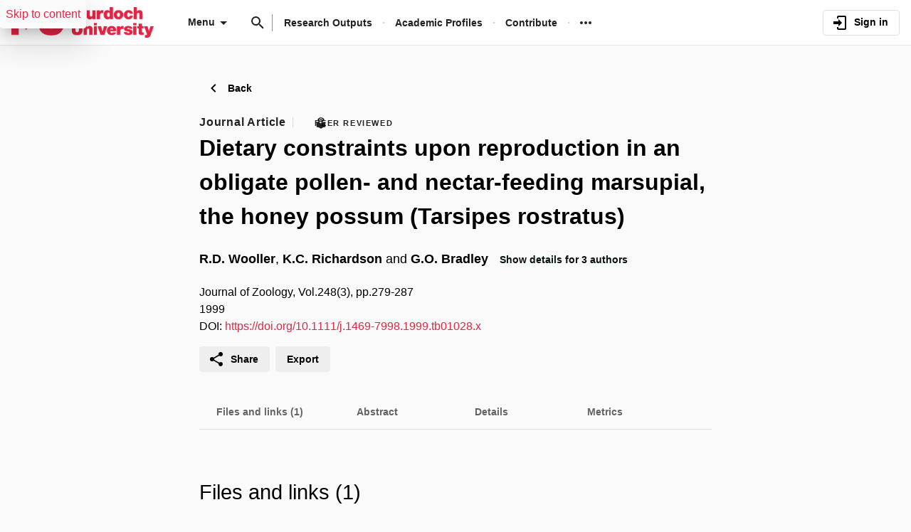

--- FILE ---
content_type: text/html;charset=UTF-8
request_url: https://researchportal.murdoch.edu.au/esploro/outputs/journalArticle/Dietary-constraints-upon-reproduction-in-an/991005543309807891
body_size: 39956
content:
<!DOCTYPE html><html lang="en" dir="ltr" class="--md --gt-xs --gt-sm --lt-xl --lt-lg" data-whatinput="initial" data-whatintent="initial"><head prefix="
        og: http://ogp.me/ns#
        profile: http://ogp.me/ns/profile#
        article: https://ogp.me/ns/article#
        book: https://ogp.me/ns/book#
        music: https://ogp.me/ns/music#
        video: https://ogp.me/ns/video#
    "><meta http-equiv="origin-trial" content="A7vZI3v+Gz7JfuRolKNM4Aff6zaGuT7X0mf3wtoZTnKv6497cVMnhy03KDqX7kBz/q/[base64]">
        <meta charset="utf-8">
        <title>Dietary constraints upon reproduction in an obligate pollen- and nectar-feeding marsupial, the honey possum (Tarsipes rostratus) - Murdoch University</title>
        <base href="/esploro/">
        <meta content="width=device-width, initial-scale=1" name="viewport">
        <meta content="IE=edge" http-equiv="X-UA-Compatible">
        <meta content="index, follow" name="robots">
        <style>
            @font-face {
                font-family: Clarivate;
                src:
                    url('assets/fonts/RegularClarivate-RegularWEB.woff') format('woff'),
                    url('assets/fonts/RegularClarivate-RegularWEB.woff2') format('woff2');
                font-weight: 400;
                font-style: normal;
                font-display: swap;
            }

            @font-face {
                font-family: Clarivate;
                src:
                    url('assets/fonts/RegularClarivate-BoldWEB.woff') format('woff'),
                    url('assets/fonts/RegularClarivate-BoldWEB.woff2') format('woff2');
                font-weight: 700;
                font-style: normal;
                font-display: swap;
            }
        </style>
        <style type="text/css">
            .loader-container {
                display: flex;
                position: fixed;
                z-index: 1;
                flex-direction: column;
                align-content: center;
                align-items: center;
                justify-content: center;
                background: transparent;
                inset: 0;
                --base-font-stack: blinkmacsystemfont, -apple-system, 'Segoe UI', Roboto, Oxygen, Ubuntu, Cantarell,
                    'Fira Sans', 'Droid Sans', 'Helvetica Neue', Helvetica, Arial, sans-serif;
            }

            esp-root:not(:empty) + .loader-container {
                display: none;
            }

            #esp-init-loader {
                max-width: 100px;
                animation: 2s linear infinite svg-animation;
            }

            @keyframes svg-animation {
                0% {
                    transform: rotateZ(0deg);
                }

                100% {
                    transform: rotateZ(360deg);
                }
            }

            @keyframes circle-animation {
                0%,
                25% {
                    transform: rotate(0);
                    stroke-dashoffset: 280;
                }

                50%,
                75% {
                    transform: rotate(45deg);
                    stroke-dashoffset: 45;
                }

                100% {
                    transform: rotate(360deg);
                    stroke-dashoffset: 280;
                }
            }

            #esp-init-loader circle {
                display: block;
                transform-origin: 50% 50%;
                animation: 1.4s ease-in-out infinite both circle-animation;
                stroke-width: 10px;
                stroke-linecap: round;
                stroke-dasharray: 283;
                stroke-dashoffset: 0;
                fill: transparent;
            }

            #esp-init-loader .spinner-color-start {
                stop-color: var(--spinner-color-start, var(--custom-accent, var(--rgb-accent-500, #d23b21)));
            }

            #esp-init-loader .spinner-color-end {
                stop-color: var(--spinner-color-end, var(--custom-primary, var(--rgb-primary-500, #397593)));
            }

            #esp-init-loader-message {
                display: none;
                align-items: flex-end;
                margin: 2rem;
                color: #000;
                font-size: 1.5rem;
                font-family: Clarivate, 'Clarivate Regular', var(--base-font-stack);
            }

            #esp-init-loader-message img {
                max-height: 33px;
            }
            #esp-init-loader-message strong {
                font-family: Clarivate, 'Clarivate Bold', var(--base-font-stack);
            }
        </style>
    <link rel="stylesheet" href="styles.351d3891580e82a4.css"><style type="text/css"></style><style>.cdk-overlay-container,.cdk-global-overlay-wrapper{pointer-events:none;top:0;left:0;height:100%;width:100%}.cdk-overlay-container{position:fixed}@layer cdk-overlay{.cdk-overlay-container{z-index:1000}}.cdk-overlay-container:empty{display:none}.cdk-global-overlay-wrapper{display:flex;position:absolute}@layer cdk-overlay{.cdk-global-overlay-wrapper{z-index:1000}}.cdk-overlay-pane{position:absolute;pointer-events:auto;box-sizing:border-box;display:flex;max-width:100%;max-height:100%}@layer cdk-overlay{.cdk-overlay-pane{z-index:1000}}.cdk-overlay-backdrop{position:absolute;top:0;bottom:0;left:0;right:0;pointer-events:auto;-webkit-tap-highlight-color:rgba(0,0,0,0);opacity:0}@layer cdk-overlay{.cdk-overlay-backdrop{z-index:1000;transition:opacity 400ms cubic-bezier(0.25, 0.8, 0.25, 1)}}.cdk-overlay-backdrop-showing{opacity:1}@media(forced-colors: active){.cdk-overlay-backdrop-showing{opacity:.6}}@layer cdk-overlay{.cdk-overlay-dark-backdrop{background:rgba(0,0,0,.32)}}.cdk-overlay-transparent-backdrop{transition:visibility 1ms linear,opacity 1ms linear;visibility:hidden;opacity:1}.cdk-overlay-transparent-backdrop.cdk-overlay-backdrop-showing,.cdk-high-contrast-active .cdk-overlay-transparent-backdrop{opacity:0;visibility:visible}.cdk-overlay-backdrop-noop-animation{transition:none}.cdk-overlay-connected-position-bounding-box{position:absolute;display:flex;flex-direction:column;min-width:1px;min-height:1px}@layer cdk-overlay{.cdk-overlay-connected-position-bounding-box{z-index:1000}}.cdk-global-scrollblock{position:fixed;width:100%;overflow-y:scroll}</style><style>[_ngcontent-ng-c676048415]:root{--toolbar-height-desktop: $mulo-toolbar-height-desktop;--container-width-standard: $mulo-container-width-standard;--container-width-max: $mulo-container-width-max}  body{background-color:rgb(var(--palette-background-background))}.router-outlet-wrapper[_ngcontent-ng-c676048415]{height:100%}.router-outlet-wrapper[_ngcontent-ng-c676048415] >   *{display:block}[_nghost-ng-c676048415]     .mulo-sidenav .mat-drawer{width:100%}[_nghost-ng-c676048415]     .mulo-sidenav .mat-drawer-container{z-index:20;overflow:visible}.sidenav-logo-link[_ngcontent-ng-c676048415]{border-radius:.25rem;--focus-outline-offset: .125rem}[data-whatinput=keyboard][_ngcontent-ng-c676048415]   .sidenav-logo-link[_ngcontent-ng-c676048415]:focus, [data-whatinput=keyboard][_nghost-ng-c676048415]   .sidenav-logo-link[_ngcontent-ng-c676048415]:focus, [data-whatinput=keyboard]   [_nghost-ng-c676048415]   .sidenav-logo-link[_ngcontent-ng-c676048415]:focus{z-index:1;outline:rgb(var(--focus-outline-color)) solid var(--focus-outline-width, 3px);outline-offset:var(--focus-outline-offset, -3px);animation:focus-outline-in .5s cubic-bezier(.23,1,.32,1);will-change:outline-color,outline-offset,outline-width}.temp-banner[_ngcontent-ng-c676048415]{display:flex;align-items:center;justify-content:flex-start;padding-inline:1rem;background:rgb(var(--palette-background-background));color:var(--rgb-warn-500);border-block:solid 1px var(--rgb-warn-500)}.temp-banner[_ngcontent-ng-c676048415]   .banners[_ngcontent-ng-c676048415]{flex-grow:1}.skip-link[_ngcontent-ng-c676048415]{display:block;position:absolute;z-index:20!important;padding:.5rem;border-radius:.25rem;background:rgb(var(--palette-background-background));box-shadow:0 11px 15px -7px #0003,0 24px 38px 3px #0000000d,0 9px 46px 8px #0000001a;inset-block-start:-10000px;inset-inline-start:0}.skip-link[_ngcontent-ng-c676048415]:focus, .skip-link[_ngcontent-ng-c676048415]:focus-within{inset-block-start:0}[data-whatinput=keyboard][_ngcontent-ng-c676048415]   .skip-link[_ngcontent-ng-c676048415]:focus, [data-whatinput=keyboard][_nghost-ng-c676048415]   .skip-link[_ngcontent-ng-c676048415]:focus, [data-whatinput=keyboard]   [_nghost-ng-c676048415]   .skip-link[_ngcontent-ng-c676048415]:focus, [data-whatinput=keyboard][_ngcontent-ng-c676048415]   .skip-link[_ngcontent-ng-c676048415]:focus-within, [data-whatinput=keyboard][_nghost-ng-c676048415]   .skip-link[_ngcontent-ng-c676048415]:focus-within, [data-whatinput=keyboard]   [_nghost-ng-c676048415]   .skip-link[_ngcontent-ng-c676048415]:focus-within{z-index:1;outline:rgb(var(--focus-outline-color)) solid var(--focus-outline-width, 3px);outline-offset:var(--focus-outline-offset, -3px);animation:focus-outline-in .5s cubic-bezier(.23,1,.32,1);will-change:outline-color,outline-offset,outline-width}</style><style>[_nghost-ng-c3534820188]{display:flex;flex-direction:column;height:100%;min-height:100vh}.main[_ngcontent-ng-c3534820188]{display:flex;flex:1 0 auto;flex-direction:column;min-height:calc(100% - var(--header-height))}.main[_ngcontent-ng-c3534820188]    >[slot=layout-main]{flex-grow:1}</style><style>[_nghost-ng-c857742834]{--background: var(--sidenav-background, 255, 255, 255);--contrast: var(--sidenav-background-contrast, 0, 0, 0);--contrast-type: var(--sidenav-background-contrast-type, dark)}[_nghost-ng-c857742834]   .mat-sidenav[_ngcontent-ng-c857742834]{background:rgb(var(--background));color:rgb(var(--contrast))}[_nghost-ng-c857742834]     .mat-mdc-list-base .mat-mdc-list-item{--palette-background-hover: var(--contrast);--palette-foreground-text: var(--contrast);--palette-foreground-base: var(--header-background-contrast, 0, 0, 0)}[_nghost-ng-c857742834]     .mulo-searchbar{--palette-foreground-divider: var(--contrast);--searchbar-background: rgba(255, 255, 255, .1);--searchbar-color: rgb(var(--contrast));--searchbar-placeholder: rgba(var(--contrast), .5);--searchbar-outline-focused: rgb(var(--contrast))}[_nghost-ng-c857742834]     button, [_nghost-ng-c857742834]     .mat-ripple-element{--palette-foreground-base: var(--contrast);--palette-background-hover: var(--contrast)}[_ngcontent-ng-c857742834]:root{--toolbar-height-desktop: $mulo-toolbar-height-desktop;--container-width-standard: $mulo-container-width-standard;--container-width-max: $mulo-container-width-max}.is-fixed[_nghost-ng-c857742834]     .mat-drawer-backdrop{position:fixed}.sidenav-header[_ngcontent-ng-c857742834]{display:flex;align-items:center;justify-content:flex-start;height:4rem;padding-inline-start:1rem}.sidenav-header[_ngcontent-ng-c857742834]     mulo-brand, .sidenav-header[_ngcontent-ng-c857742834]     a{display:block;height:100%}.sidenav-header.button-on-right[_ngcontent-ng-c857742834]{justify-content:space-between}.sidenav-header.button-on-right[_ngcontent-ng-c857742834]     .mulo-menu-toggle-button{margin:.75rem;margin-inline-start:auto;transform:translate(-200px)}.sidenav-header.button-on-left[_ngcontent-ng-c857742834]     .mulo-menu-toggle-button{margin-inline:-.5rem .5rem;transform:translate(-100px)}.--xs[_nghost-ng-c857742834]   .sidenav-header[_ngcontent-ng-c857742834], .--xs   [_nghost-ng-c857742834]   .sidenav-header[_ngcontent-ng-c857742834]{height:3rem}.--xs[_nghost-ng-c857742834]   .sidenav-header[_ngcontent-ng-c857742834]     .mulo-menu-toggle-button, .--xs   [_nghost-ng-c857742834]   .sidenav-header[_ngcontent-ng-c857742834]     .mulo-menu-toggle-button{margin:0;margin-inline-start:auto}.mat-sidenav[_ngcontent-ng-c857742834]     .mulo-menu-toggle-button{z-index:100;opacity:0;will-change:opacity,transform}.mat-sidenav[_ngcontent-ng-c857742834]     mulo-brand{height:100%;will-change:opacity,transform;transform:translate(250px);opacity:0}.mat-sidenav.mat-drawer-opened[_ngcontent-ng-c857742834]     .mulo-menu-toggle-button{transform:translate(0);transition:transform .6s cubic-bezier(.075,.82,.165,1),opacity .2s ease;opacity:1}.mat-sidenav.mat-drawer-opened[_ngcontent-ng-c857742834]     mulo-brand{transform:translate(0);transition:transform .5s cubic-bezier(.19,1,.22,1),opacity .2s ease;opacity:1}.mat-sidenav[_ngcontent-ng-c857742834]     .mulo-searchbar{padding:0 1rem}.mat-sidenav[_ngcontent-ng-c857742834]     .mulo-searchbar, .mat-sidenav[_ngcontent-ng-c857742834]     .mulo-searchbar .mat-mdc-form-field{width:100%}</style><style>.logo-wrapper[_ngcontent-ng-c3060696952]{display:flex;align-items:center;height:100%;background-repeat:no-repeat;background-position:0 center;background-size:contain}img[_ngcontent-ng-c3060696952]{max-width:200px;max-height:70%;transition:all .2s;object-fit:contain}</style><style>.mat-drawer-container{position:relative;z-index:1;color:var(--mat-sidenav-content-text-color, var(--mat-sys-on-background));background-color:var(--mat-sidenav-content-background-color, var(--mat-sys-background));box-sizing:border-box;display:block;overflow:hidden}.mat-drawer-container[fullscreen]{top:0;left:0;right:0;bottom:0;position:absolute}.mat-drawer-container[fullscreen].mat-drawer-container-has-open{overflow:hidden}.mat-drawer-container.mat-drawer-container-explicit-backdrop .mat-drawer-side{z-index:3}.mat-drawer-container.ng-animate-disabled .mat-drawer-backdrop,.mat-drawer-container.ng-animate-disabled .mat-drawer-content,.ng-animate-disabled .mat-drawer-container .mat-drawer-backdrop,.ng-animate-disabled .mat-drawer-container .mat-drawer-content{transition:none}.mat-drawer-backdrop{top:0;left:0;right:0;bottom:0;position:absolute;display:block;z-index:3;visibility:hidden}.mat-drawer-backdrop.mat-drawer-shown{visibility:visible;background-color:var(--mat-sidenav-scrim-color, color-mix(in srgb, var(--mat-sys-neutral-variant20) 40%, transparent))}.mat-drawer-transition .mat-drawer-backdrop{transition-duration:400ms;transition-timing-function:cubic-bezier(0.25, 0.8, 0.25, 1);transition-property:background-color,visibility}@media(forced-colors: active){.mat-drawer-backdrop{opacity:.5}}.mat-drawer-content{position:relative;z-index:1;display:block;height:100%;overflow:auto}.mat-drawer-content.mat-drawer-content-hidden{opacity:0}.mat-drawer-transition .mat-drawer-content{transition-duration:400ms;transition-timing-function:cubic-bezier(0.25, 0.8, 0.25, 1);transition-property:transform,margin-left,margin-right}.mat-drawer{position:relative;z-index:4;color:var(--mat-sidenav-container-text-color, var(--mat-sys-on-surface-variant));box-shadow:var(--mat-sidenav-container-elevation-shadow, none);background-color:var(--mat-sidenav-container-background-color, var(--mat-sys-surface));border-top-right-radius:var(--mat-sidenav-container-shape, var(--mat-sys-corner-large));border-bottom-right-radius:var(--mat-sidenav-container-shape, var(--mat-sys-corner-large));width:var(--mat-sidenav-container-width, 360px);display:block;position:absolute;top:0;bottom:0;z-index:3;outline:0;box-sizing:border-box;overflow-y:auto;transform:translate3d(-100%, 0, 0)}@media(forced-colors: active){.mat-drawer,[dir=rtl] .mat-drawer.mat-drawer-end{border-right:solid 1px currentColor}}@media(forced-colors: active){[dir=rtl] .mat-drawer,.mat-drawer.mat-drawer-end{border-left:solid 1px currentColor;border-right:none}}.mat-drawer.mat-drawer-side{z-index:2}.mat-drawer.mat-drawer-end{right:0;transform:translate3d(100%, 0, 0);border-top-left-radius:var(--mat-sidenav-container-shape, var(--mat-sys-corner-large));border-bottom-left-radius:var(--mat-sidenav-container-shape, var(--mat-sys-corner-large));border-top-right-radius:0;border-bottom-right-radius:0}[dir=rtl] .mat-drawer{border-top-left-radius:var(--mat-sidenav-container-shape, var(--mat-sys-corner-large));border-bottom-left-radius:var(--mat-sidenav-container-shape, var(--mat-sys-corner-large));border-top-right-radius:0;border-bottom-right-radius:0;transform:translate3d(100%, 0, 0)}[dir=rtl] .mat-drawer.mat-drawer-end{border-top-right-radius:var(--mat-sidenav-container-shape, var(--mat-sys-corner-large));border-bottom-right-radius:var(--mat-sidenav-container-shape, var(--mat-sys-corner-large));border-top-left-radius:0;border-bottom-left-radius:0;left:0;right:auto;transform:translate3d(-100%, 0, 0)}.mat-drawer-transition .mat-drawer{transition:transform 400ms cubic-bezier(0.25, 0.8, 0.25, 1)}.mat-drawer:not(.mat-drawer-opened):not(.mat-drawer-animating){visibility:hidden;box-shadow:none}.mat-drawer:not(.mat-drawer-opened):not(.mat-drawer-animating) .mat-drawer-inner-container{display:none}.mat-drawer.mat-drawer-opened{transform:none}.mat-drawer-side{box-shadow:none;border-right-color:var(--mat-sidenav-container-divider-color, transparent);border-right-width:1px;border-right-style:solid}.mat-drawer-side.mat-drawer-end{border-left-color:var(--mat-sidenav-container-divider-color, transparent);border-left-width:1px;border-left-style:solid;border-right:none}[dir=rtl] .mat-drawer-side{border-left-color:var(--mat-sidenav-container-divider-color, transparent);border-left-width:1px;border-left-style:solid;border-right:none}[dir=rtl] .mat-drawer-side.mat-drawer-end{border-right-color:var(--mat-sidenav-container-divider-color, transparent);border-right-width:1px;border-right-style:solid;border-left:none}.mat-drawer-inner-container{width:100%;height:100%;overflow:auto}.mat-sidenav-fixed{position:fixed}</style><style>.cdk-visually-hidden{border:0;clip:rect(0 0 0 0);height:1px;margin:-1px;overflow:hidden;padding:0;position:absolute;width:1px;white-space:nowrap;outline:0;-webkit-appearance:none;-moz-appearance:none;left:0}[dir=rtl] .cdk-visually-hidden{left:auto;right:0}</style><link rel="icon" type="image/x-icon" href="https://researchportal.murdoch.edu.au/rep/esploro/favicon?institution=61MUN_INST&amp;version=1769950863188"><style>[_ngcontent-ng-c2561710873]:root{--toolbar-height-desktop: $mulo-toolbar-height-desktop;--container-width-standard: $mulo-container-width-standard;--container-width-max: $mulo-container-width-max}[_nghost-ng-c2561710873]{position:relative;z-index:10;--mdc-outlined-button-outline-color: var(--contrast);--mdc-outlined-button-label-text-color: var(--contrast)}[_nghost-ng-c2561710873]   .exl-search-bar.is-mini-size[_ngcontent-ng-c2561710873]{min-width:2.5rem}[_nghost-ng-c2561710873]   .exl-search-bar.is-mini-size[_ngcontent-ng-c2561710873]    >.inputs-wrapper{position:relative}[_nghost-ng-c2561710873]   mulo-searchbar[_ngcontent-ng-c2561710873]     .inputs-wrapper{position:absolute;z-index:1;inset-inline-start:0}[_nghost-ng-c2561710873]   mulo-searchbar[_ngcontent-ng-c2561710873]     .inputs-wrapper .mat-mdc-text-field-wrapper{--mat-mdc-form-field-label-offset-x: 0px}[_nghost-ng-c2561710873]   mulo-searchbar[_ngcontent-ng-c2561710873]     .collapse-btn{position:absolute;inset-inline-start:3rem}[_nghost-ng-c2561710873]   mulo-searchbar.is-expanded[_ngcontent-ng-c2561710873]     .collapse-btn{inset-inline-start:33rem}[_nghost-ng-c2561710873]   .content-menu-btn[_ngcontent-ng-c2561710873]{padding-inline-start:.5rem}[_nghost-ng-c2561710873]   .content-menu-btn[_ngcontent-ng-c2561710873]   mat-icon[_ngcontent-ng-c2561710873]:first-of-type{margin-inline-end:.25rem}[_nghost-ng-c2561710873]   .menu-down-icon[_ngcontent-ng-c2561710873]{margin-inline-end:0}mulo-header-links[_ngcontent-ng-c2561710873]{display:flex;flex-direction:row;align-items:center;place-content:center flex-start}mulo-header-links[_ngcontent-ng-c2561710873]:before{content:"";display:inline-block;height:1.5em;margin-inline:1rem 1rem;opacity:.5;vertical-align:text-bottom;border-inline-start:1px solid rgb(var(--header-background-contrast, 0, 0, 0))}.--gt-sm[_nghost-ng-c2561710873]   mulo-searchbar[_ngcontent-ng-c2561710873]     .inputs-wrapper, .--gt-sm   [_nghost-ng-c2561710873]   mulo-searchbar[_ngcontent-ng-c2561710873]     .inputs-wrapper{background:rgb(var(--header-background, 255, 255, 255))}div[slot=header-left][_ngcontent-ng-c2561710873]{flex-grow:1}.--lt-md[_nghost-ng-c2561710873]   .exl-user-menu[_ngcontent-ng-c2561710873], .--lt-md   [_nghost-ng-c2561710873]   .exl-user-menu[_ngcontent-ng-c2561710873]{margin-inline-start:0}.--lt-md[_nghost-ng-c2561710873]   .header-logo-link[_ngcontent-ng-c2561710873]     img, .--lt-md   [_nghost-ng-c2561710873]   .header-logo-link[_ngcontent-ng-c2561710873]     img{width:100%;min-width:2.5rem}.--lt-md[_nghost-ng-c2561710873]   div[slot=header-left][_ngcontent-ng-c2561710873], .--lt-md   [_nghost-ng-c2561710873]   div[slot=header-left][_ngcontent-ng-c2561710873]{margin-inline-end:0}.--lt-md[_nghost-ng-c2561710873]   [slot=header-right][_ngcontent-ng-c2561710873], .--lt-md   [_nghost-ng-c2561710873]   [slot=header-right][_ngcontent-ng-c2561710873]{margin-inline-start:0}.--lt-md[_nghost-ng-c2561710873]   .sign-out-btn[_ngcontent-ng-c2561710873], .--lt-md   [_nghost-ng-c2561710873]   .sign-out-btn[_ngcontent-ng-c2561710873]{min-width:2.5rem;padding:0}.--lt-md[_nghost-ng-c2561710873]   mulo-searchbar[_ngcontent-ng-c2561710873], .--lt-md   [_nghost-ng-c2561710873]   mulo-searchbar[_ngcontent-ng-c2561710873]{--searchbar-background: var(--rgb-background-card);--searchbar-color: rgba( var(--palette-foreground-text), var(--palette-foreground-text-alpha) );--palette-foreground-divider: var(--palette-foreground-text)}.--lt-md[_nghost-ng-c2561710873]   mulo-searchbar[_ngcontent-ng-c2561710873]     .mdc-notched-outline, .--lt-md   [_nghost-ng-c2561710873]   mulo-searchbar[_ngcontent-ng-c2561710873]     .mdc-notched-outline{color:rgba(var(--dark-dividers))}.--lt-md[_nghost-ng-c2561710873]   mulo-searchbar[_ngcontent-ng-c2561710873]     .mdc-notched-outline__leading, .--lt-md   [_nghost-ng-c2561710873]   mulo-searchbar[_ngcontent-ng-c2561710873]     .mdc-notched-outline__leading{border-radius:0;border-inline-start-width:0}.--lt-md[_nghost-ng-c2561710873]   mulo-searchbar[_ngcontent-ng-c2561710873]     .mdc-notched-outline__trailing, .--lt-md   [_nghost-ng-c2561710873]   mulo-searchbar[_ngcontent-ng-c2561710873]     .mdc-notched-outline__trailing{border-radius:0;border-inline-end-width:0}  .new-header-menu{position:fixed;width:100vw;max-width:none!important;inset-inline-start:0}  .new-header-menu>.mat-mdc-menu-content:not(:empty){display:flex;flex-direction:row;padding:3rem 4rem}  .new-header-menu-grid{display:grid;grid-gap:2rem 3rem;grid-template-columns:repeat(auto-fill,minmax(12rem,1fr));flex-grow:1}  .new-header-menu-grid a.mat-mdc-menu-item{min-width:min-content;height:auto;padding-block:0 .5rem;padding-inline:.5rem;overflow:visible;line-height:1.5;white-space:normal}  .new-header-menu-grid h1{margin:.5rem 0;font-size:1.5rem;line-height:normal}  .new-header-menu-grid p{color:rgba(var(--palette-foreground-secondary-text),var(--palette-foreground-secondary-text-alpha));font-size:1rem;font-weight:400}  .new-header-menu-list{margin-inline-start:3rem;padding-inline-start:3rem;border-inline-start:1px solid rgba(var(--palette-foreground-divider),var(--palette-foreground-divider-alpha))}  .mobile-search-menu>.mat-expansion-panel{z-index:11;width:100vw;inset-block-start:var(--header-height);inset-inline:0}  .mobile-search-menu .mobile-search-menu-options{display:flex;align-items:center;margin-block:.25rem}  .mobile-search-menu mulo-searchbar-options{margin-inline-start:.5rem}  .mobile-search-menu mulo-searchbar-options   .mat-mdc-select-value{display:inline-grid}  .mobile-search-menu .collapse-btn{margin-inline-start:auto}  .mobile-search-menu mulo-searchbar{width:100%}  .mobile-search-menu mulo-searchbar mat-form-field{width:100%}  .sidebar-nav-list{padding:0 1.5rem;border-block-start:1px solid rgba(var(--palette-foreground-divider),var(--palette-foreground-divider-alpha))}.adv-search-search-btn[_ngcontent-ng-c2561710873]{width:100%;padding-block:.75rem;border-radius:0}.adv-search-search-btn[_ngcontent-ng-c2561710873]     .mdc-button__label{justify-content:center}.mulo-header-nav-item.notify-menu[_ngcontent-ng-c2561710873]{margin-inline:0 -1rem}.menu-btn-content[_ngcontent-ng-c2561710873]{display:inline-flex;align-items:center}</style><style>[_ngcontent-ng-c672700513]:root{--toolbar-height-desktop: $mulo-toolbar-height-desktop;--container-width-standard: $mulo-container-width-standard;--container-width-max: $mulo-container-width-max}.exl-fixed-header[_nghost-ng-c672700513], .exl-fixed-header   [_nghost-ng-c672700513], .mulo-header-fixed[_nghost-ng-c672700513], .mulo-header-fixed   [_nghost-ng-c672700513]{position:fixed;width:100%}.exl-fixed-header[_nghost-ng-c672700513]   header[_ngcontent-ng-c672700513], .exl-fixed-header   [_nghost-ng-c672700513]   header[_ngcontent-ng-c672700513], .mulo-header-fixed[_nghost-ng-c672700513]   header[_ngcontent-ng-c672700513], .mulo-header-fixed   [_nghost-ng-c672700513]   header[_ngcontent-ng-c672700513]{border-block-end:none}header[_ngcontent-ng-c672700513]{display:flex;align-items:center;justify-content:space-between;height:64px;padding:0 1rem;border-block-end:1px solid rgba(0,0,0,.1)}.--lt-md   [_nghost-ng-c672700513]   header[_ngcontent-ng-c672700513]{padding:0 .5rem}[exl-side-pane-toggle][_ngcontent-ng-c672700513]{margin-inline-end:.5rem}[_nghost-ng-c672700513]{--background: var(--header-background, 255, 255, 255);--contrast: var(--header-background-contrast, 0, 0, 0);--contrast-type: var(--header-background-contrast-type, dark);--focus-outline-color: var( --header-background-contrast, var(--palette-focus-color) )}[_nghost-ng-c672700513]   header[_ngcontent-ng-c672700513]{background:rgb(var(--background));color:rgb(var(--contrast))}[_nghost-ng-c672700513]  slot-header-left, [_nghost-ng-c672700513]  slot-header-center, [_nghost-ng-c672700513]  slot-header-right, [_nghost-ng-c672700513]  [slot=header-left], [_nghost-ng-c672700513]  [slot=header-center], [_nghost-ng-c672700513]  [slot=header-right]{display:flex;height:100%}[_nghost-ng-c672700513]  slot-header-left, [_nghost-ng-c672700513]  [slot=header-left]{margin-inline-end:1rem}[_nghost-ng-c672700513]  slot-header-right, [_nghost-ng-c672700513]  [slot=header-right]{margin-inline-start:1rem}[_nghost-ng-c672700513]  slot-header-right .mulo-header-nav-item, [_nghost-ng-c672700513]  [slot=header-right] .mulo-header-nav-item{margin-inline-start:1rem}[_nghost-ng-c672700513]  slot-header-center, [_nghost-ng-c672700513]  [slot=header-center]{margin:0 1rem}[_nghost-ng-c672700513]  .exl-brand+.mulo-header-nav-item, [_nghost-ng-c672700513]  .mulo-brand+.mulo-header-nav-item{margin-inline-start:2rem}.--xs   [_nghost-ng-c672700513]  slot-header-left, .--xs   [_nghost-ng-c672700513]  [slot=header-left]{margin-inline-end:.5rem}.--xs   [_nghost-ng-c672700513]  slot-header-right, .--xs   [_nghost-ng-c672700513]  [slot=header-right]{margin-inline-start:.5rem}.--xs   [_nghost-ng-c672700513]  slot-header-right .mulo-header-nav-item, .--xs   [_nghost-ng-c672700513]  [slot=header-right] .mulo-header-nav-item{margin-inline-start:.5rem}.--xs   [_nghost-ng-c672700513]  slot-header-center, .--xs   [_nghost-ng-c672700513]  [slot=header-center]{margin:0 .5rem}.--xs   [_nghost-ng-c672700513]  .exl-brand+.mulo-header-nav-item, .--xs   [_nghost-ng-c672700513]  .mulo-brand+.mulo-header-nav-item{margin-inline-start:1rem}[_nghost-ng-c672700513]  .header-logo-link{display:flex;max-height:70%;border-radius:.25rem;--focus-outline-offset: .125rem}[data-whatinput=keyboard]   [_nghost-ng-c672700513]  .header-logo-link:focus, [data-whatinput=keyboard]   [_nghost-ng-c672700513]  .header-logo-link:focus{z-index:1;outline:rgb(var(--focus-outline-color)) solid var(--focus-outline-width, 3px);outline-offset:var(--focus-outline-offset, -3px);animation:focus-outline-in .5s cubic-bezier(.23,1,.32,1);will-change:outline-color,outline-offset,outline-width}[_nghost-ng-c672700513]  .header-logo-link img{max-height:100%}[_nghost-ng-c672700513]  .mulo-searchbar{--palette-foreground-divider: var(--contrast);--searchbar-background: rgb(var(--background));--searchbar-color: rgb(var(--contrast));--searchbar-outline-focused: rgba( var(--palette-foreground-divider), var(--palette-foreground-divider-alpha) )}[_nghost-ng-c672700513]  .mat-mdc-button-base, [_nghost-ng-c672700513]  .mat-button-focus-overlay{--palette-foreground-base: var(--contrast);--mdc-text-button-label-text-color: var(--contrast)}[_nghost-ng-c672700513]  .mat-mdc-button.mat-primary.mat-button-disabled, [_nghost-ng-c672700513]  .mat-mdc-button.mat-accent.mat-button-disabled, [_nghost-ng-c672700513]  .mat-mdc-button.mat-warn.mat-button-disabled, [_nghost-ng-c672700513]  .mat-mdc-button.mat-button-disabled.mat-button-disabled, [_nghost-ng-c672700513]  .mat-mdc-icon-button.mat-primary.mat-button-disabled, [_nghost-ng-c672700513]  .mat-mdc-icon-button.mat-accent.mat-button-disabled, [_nghost-ng-c672700513]  .mat-mdc-icon-button.mat-warn.mat-button-disabled, [_nghost-ng-c672700513]  .mat-mdc-icon-button.mat-button-disabled.mat-button-disabled, [_nghost-ng-c672700513]  .mat-mdc-outlined-button.mat-primary.mat-button-disabled, [_nghost-ng-c672700513]  .mat-mdc-outlined-button.mat-accent.mat-button-disabled, [_nghost-ng-c672700513]  .mat-mdc-outlined-button.mat-warn.mat-button-disabled, [_nghost-ng-c672700513]  .mat-mdc-outlined-button.mat-button-disabled.mat-button-disabled{color:rgba(var(--contrast),var(--palette-foreground-disabled-button-alpha))}</style><style>[_nghost-ng-c4192763392]{display:inline-flex;align-items:center;justify-content:flex-start;font-weight:700;flex-shrink:0}.brand-wrapper[_nghost-ng-c4192763392]     a{display:flex;height:100%}</style><style>[_nghost-ng-c3833583699]{display:flex;box-sizing:border-box;align-items:center;text-align:end}</style><style>[_ngcontent-ng-c2438377550]:root{--toolbar-height-desktop: $mulo-toolbar-height-desktop;--container-width-standard: $mulo-container-width-standard;--container-width-max: $mulo-container-width-max}.exl-footer[_ngcontent-ng-c2438377550]{--mdc-typography-subtitle1-font-weight: 600;font-size:.878357191rem;--mdc-typography-subtitle1-font-size: .878357191rem}@media (min-width: 600px) and (max-width: 960px){.exl-footer[_ngcontent-ng-c2438377550]{font-size:calc(.878357191rem + 0 * (100vw - 600px) / 360)}}@media (min-width: 960px) and (max-width: 1280px){.exl-footer[_ngcontent-ng-c2438377550]{font-size:calc(.878357191rem + -.0882337342 * (100vw - 960px) / 320)}}@media (min-width: 1280px) and (max-width: 1920px){.exl-footer[_ngcontent-ng-c2438377550]{font-size:calc(.7901234568rem + 0 * (100vw - 1280px) / 640)}}@media (min-width: 1920px){.exl-footer[_ngcontent-ng-c2438377550]{font-size:.7901234568rem}}@media (min-width: 600px) and (max-width: 960px){.exl-footer[_ngcontent-ng-c2438377550]{--mdc-typography-subtitle1-font-size: calc(.878357191rem + 0 * (100vw - 600px) / 360)}}@media (min-width: 960px) and (max-width: 1280px){.exl-footer[_ngcontent-ng-c2438377550]{--mdc-typography-subtitle1-font-size: calc(.878357191rem + -.0882337342 * (100vw - 960px) / 320)}}@media (min-width: 1280px) and (max-width: 1920px){.exl-footer[_ngcontent-ng-c2438377550]{--mdc-typography-subtitle1-font-size: calc(.7901234568rem + 0 * (100vw - 1280px) / 640)}}@media (min-width: 1920px){.exl-footer[_ngcontent-ng-c2438377550]{--mdc-typography-subtitle1-font-size: .7901234568rem}}.footer-frame[_ngcontent-ng-c2438377550]{display:flex;flex-flow:row wrap;align-content:flex-start;align-items:flex-start;justify-content:flex-start;margin-block-end:1rem;padding-block-start:2rem}.--gt-sm[_nghost-ng-c2438377550]   .footer-frame[_ngcontent-ng-c2438377550], .--gt-sm   [_nghost-ng-c2438377550]   .footer-frame[_ngcontent-ng-c2438377550]{justify-content:center}.footer-logo-link[_ngcontent-ng-c2438377550]{display:flex;flex-basis:100%;flex-flow:row wrap;place-content:center space-between;align-items:center}.footer-logo-link[_ngcontent-ng-c2438377550]   a[_ngcontent-ng-c2438377550]{border-radius:.25rem;--focus-outline-offset: .125rem}[data-whatinput=keyboard][_ngcontent-ng-c2438377550]   .footer-logo-link[_ngcontent-ng-c2438377550]   a[_ngcontent-ng-c2438377550]:focus, [data-whatinput=keyboard][_nghost-ng-c2438377550]   .footer-logo-link[_ngcontent-ng-c2438377550]   a[_ngcontent-ng-c2438377550]:focus, [data-whatinput=keyboard]   [_nghost-ng-c2438377550]   .footer-logo-link[_ngcontent-ng-c2438377550]   a[_ngcontent-ng-c2438377550]:focus{z-index:1;outline:rgb(var(--focus-outline-color)) solid var(--focus-outline-width, 3px);outline-offset:var(--focus-outline-offset, -3px);animation:focus-outline-in .5s cubic-bezier(.23,1,.32,1);will-change:outline-color,outline-offset,outline-width}.--gt-sm[_nghost-ng-c2438377550]   .footer-logo-link[_ngcontent-ng-c2438377550], .--gt-sm   [_nghost-ng-c2438377550]   .footer-logo-link[_ngcontent-ng-c2438377550]{flex:0 0 auto;flex-direction:column;place-content:flex-start center;align-items:flex-start}.--gt-sm[_nghost-ng-c2438377550]   .footer-logo-link.has-links[_ngcontent-ng-c2438377550], .--gt-sm   [_nghost-ng-c2438377550]   .footer-logo-link.has-links[_ngcontent-ng-c2438377550]{place-content:center center;align-items:center}.--gt-sm[_nghost-ng-c2438377550]   .footer-logo-link.has-many-links[_ngcontent-ng-c2438377550], .--gt-sm   [_nghost-ng-c2438377550]   .footer-logo-link.has-many-links[_ngcontent-ng-c2438377550]{flex:1 .15 350px}exl-footer-links[_ngcontent-ng-c2438377550]{display:flex;flex-flow:row wrap}.--xs[_nghost-ng-c2438377550]   exl-footer-links[_ngcontent-ng-c2438377550], .--xs   [_nghost-ng-c2438377550]   exl-footer-links[_ngcontent-ng-c2438377550]{flex-flow:column}[_nghost-ng-c2438377550]     .social-link svg path{fill:currentColor!important}[_nghost-ng-c2438377550]     .logo-wrapper img{max-height:80px}.sub-footer[_ngcontent-ng-c2438377550]{position:relative;font-family:Clarivate,"Clarivate Regular",var(--custom-font-family, ""),blinkmacsystemfont,-apple-system,"Segoe UI","Roboto","Oxygen","Ubuntu","Cantarell","Fira Sans","Droid Sans","Helvetica Neue","Helvetica","Arial",sans-serif;font-size:1rem}.sub-footer[_ngcontent-ng-c2438377550]:before{content:"";position:absolute;opacity:var(--palette-background-hover-alpha, .04);background:rgba(var(--footer-background-contrast, 0 0 0));pointer-events:none;inset:0}.sub-footer[_ngcontent-ng-c2438377550]   a[_ngcontent-ng-c2438377550]{display:flex;flex-direction:row;place-content:flex-end center;align-items:flex-end;border-radius:.25rem;--focus-outline-offset: .125rem;white-space-collapse:break-spaces}[data-whatinput=keyboard][_ngcontent-ng-c2438377550]   .sub-footer[_ngcontent-ng-c2438377550]   a[_ngcontent-ng-c2438377550]:focus, [data-whatinput=keyboard][_nghost-ng-c2438377550]   .sub-footer[_ngcontent-ng-c2438377550]   a[_ngcontent-ng-c2438377550]:focus, [data-whatinput=keyboard]   [_nghost-ng-c2438377550]   .sub-footer[_ngcontent-ng-c2438377550]   a[_ngcontent-ng-c2438377550]:focus{z-index:1;outline:rgb(var(--focus-outline-color)) solid var(--focus-outline-width, 3px);outline-offset:var(--focus-outline-offset, -3px);animation:focus-outline-in .5s cubic-bezier(.23,1,.32,1);will-change:outline-color,outline-offset,outline-width}.sub-footer[_ngcontent-ng-c2438377550]   strong[_ngcontent-ng-c2438377550]{font-family:Clarivate,"Clarivate Bold",var(--custom-font-family, ""),blinkmacsystemfont,-apple-system,"Segoe UI","Roboto","Oxygen","Ubuntu","Cantarell","Fira Sans","Droid Sans","Helvetica Neue","Helvetica","Arial",sans-serif}.esploro-logo[_ngcontent-ng-c2438377550]{max-height:33px}.social-and-copyright[_ngcontent-ng-c2438377550]{flex-basis:100%;text-align:center;justify-self:center}.--gt-sm[_nghost-ng-c2438377550]   .social-and-copyright[_ngcontent-ng-c2438377550], .--gt-sm   [_nghost-ng-c2438377550]   .social-and-copyright[_ngcontent-ng-c2438377550]{flex:1 1 100%;max-height:100%}.social-and-copyright[_ngcontent-ng-c2438377550]   exl-footer-links[_ngcontent-ng-c2438377550]{display:flex;flex-direction:row;justify-content:center}.links-section[_ngcontent-ng-c2438377550]{max-width:11rem;padding-block-start:1rem;padding-block-end:0;padding-inline:.75rem}.links-section[_ngcontent-ng-c2438377550]   h2[_ngcontent-ng-c2438377550]{margin:0;padding:.25rem .5rem;letter-spacing:.015rem;font-size:1rem}@media (min-width: 600px) and (max-width: 960px){.links-section[_ngcontent-ng-c2438377550]   h2[_ngcontent-ng-c2438377550]{font-size:calc(1rem + 0*(100vw - 600px))}}@media (min-width: 960px) and (max-width: 1280px){.links-section[_ngcontent-ng-c2438377550]   h2[_ngcontent-ng-c2438377550]{font-size:calc(1rem + 0*(100vw - 960px))}}@media (min-width: 1280px) and (max-width: 1920px){.links-section[_ngcontent-ng-c2438377550]   h2[_ngcontent-ng-c2438377550]{font-size:calc(1rem + 0*(100vw - 1280px))}}@media (min-width: 1920px){.links-section[_ngcontent-ng-c2438377550]   h2[_ngcontent-ng-c2438377550]{font-size:1rem}}.links-section[_ngcontent-ng-c2438377550]   a[_ngcontent-ng-c2438377550]{height:auto;min-height:2rem;padding:.25rem .5rem;--mdc-list-list-item-label-text-color: rgb(var(--contrast));--mdc-list-list-item-hover-label-text-color: rgb(var(--contrast))}.links-section[_ngcontent-ng-c2438377550]     .mdc-list-item__content{padding:0}.links-section[_ngcontent-ng-c2438377550]     .mdc-list-item__primary-text{font-size:inherit;font-weight:inherit;white-space:normal}.links-section[_ngcontent-ng-c2438377550]   .mdc-list[_ngcontent-ng-c2438377550]{padding:0}</style><style>[_nghost-ng-c2116534474]{--background: var(--footer-background, 255, 255, 255);--contrast: var(--footer-background-contrast, 0, 0, 0);--contrast-type: var(--footer-background-contrast-type, dark);--contrast-hover: var(--footer-background-contrast);--contrast-hover-alpha: var(--palette-background-hover-alpha);--focus-outline-color: var( --footer-background-contrast, var(--palette-focus-color) )}[_nghost-ng-c2116534474]   footer[_ngcontent-ng-c2116534474]{background:rgb(var(--background));color:rgb(var(--contrast));--mdc-theme-text-primary-on-background: rgb(var(--contrast));--mdc-theme-on-surface: rgb(var(--contrast));--mdc-list-list-item-focus-label-text-color: rgb(var(--contrast))}[_nghost-ng-c2116534474]     .mat-mdc-list-item, [_nghost-ng-c2116534474]     .sub-footer a{color:rgb(var(--contrast))}[_nghost-ng-c2116534474]     .mat-mdc-list-item:hover, [_nghost-ng-c2116534474]     .mat-mdc-list-item:focus{background-color:rgba(var(--contrast),var(--contrast-hover-alpha, 1))}[_nghost-ng-c2116534474]     .mulo-brand{display:inline-flex}</style><style>[_nghost-ng-c1933555304]{display:flex;justify-content:center;width:100%;max-width:100%}.centered-container[_ngcontent-ng-c1933555304]{max-width:100%;flex:0 0 auto}.centered-container.is-width-auto[_ngcontent-ng-c1933555304]{width:960px}.centered-container.is-width-full[_ngcontent-ng-c1933555304]{width:1112px}</style><style>.mdc-list{margin:0;padding:8px 0;list-style-type:none}.mdc-list:focus{outline:none}.mdc-list-item{display:flex;position:relative;justify-content:flex-start;overflow:hidden;padding:0;align-items:stretch;cursor:pointer;padding-left:16px;padding-right:16px;background-color:var(--mdc-list-list-item-container-color, transparent);border-radius:var(--mdc-list-list-item-container-shape, var(--mat-sys-corner-none))}.mdc-list-item.mdc-list-item--selected{background-color:var(--mdc-list-list-item-selected-container-color)}.mdc-list-item:focus{outline:0}.mdc-list-item.mdc-list-item--disabled{cursor:auto}.mdc-list-item.mdc-list-item--with-one-line{height:var(--mdc-list-list-item-one-line-container-height, 48px)}.mdc-list-item.mdc-list-item--with-one-line .mdc-list-item__start{align-self:center;margin-top:0}.mdc-list-item.mdc-list-item--with-one-line .mdc-list-item__end{align-self:center;margin-top:0}.mdc-list-item.mdc-list-item--with-two-lines{height:var(--mdc-list-list-item-two-line-container-height, 64px)}.mdc-list-item.mdc-list-item--with-two-lines .mdc-list-item__start{align-self:flex-start;margin-top:16px}.mdc-list-item.mdc-list-item--with-two-lines .mdc-list-item__end{align-self:center;margin-top:0}.mdc-list-item.mdc-list-item--with-three-lines{height:var(--mdc-list-list-item-three-line-container-height, 88px)}.mdc-list-item.mdc-list-item--with-three-lines .mdc-list-item__start{align-self:flex-start;margin-top:16px}.mdc-list-item.mdc-list-item--with-three-lines .mdc-list-item__end{align-self:flex-start;margin-top:16px}.mdc-list-item.mdc-list-item--selected::before,.mdc-list-item.mdc-list-item--selected:focus::before,.mdc-list-item:not(.mdc-list-item--selected):focus::before{position:absolute;box-sizing:border-box;width:100%;height:100%;top:0;left:0;content:"";pointer-events:none}a.mdc-list-item{color:inherit;text-decoration:none}.mdc-list-item__start{fill:currentColor;flex-shrink:0;pointer-events:none}.mdc-list-item--with-leading-icon .mdc-list-item__start{color:var(--mdc-list-list-item-leading-icon-color, var(--mat-sys-on-surface-variant));width:var(--mdc-list-list-item-leading-icon-size, 24px);height:var(--mdc-list-list-item-leading-icon-size, 24px);margin-left:16px;margin-right:32px}[dir=rtl] .mdc-list-item--with-leading-icon .mdc-list-item__start{margin-left:32px;margin-right:16px}.mdc-list-item--with-leading-icon:hover .mdc-list-item__start{color:var(--mdc-list-list-item-hover-leading-icon-color)}.mdc-list-item--with-leading-avatar .mdc-list-item__start{width:var(--mdc-list-list-item-leading-avatar-size, 40px);height:var(--mdc-list-list-item-leading-avatar-size, 40px);margin-left:16px;margin-right:16px;border-radius:50%}.mdc-list-item--with-leading-avatar .mdc-list-item__start,[dir=rtl] .mdc-list-item--with-leading-avatar .mdc-list-item__start{margin-left:16px;margin-right:16px;border-radius:50%}.mdc-list-item__end{flex-shrink:0;pointer-events:none}.mdc-list-item--with-trailing-meta .mdc-list-item__end{font-family:var(--mdc-list-list-item-trailing-supporting-text-font, var(--mat-sys-label-small-font));line-height:var(--mdc-list-list-item-trailing-supporting-text-line-height, var(--mat-sys-label-small-line-height));font-size:var(--mdc-list-list-item-trailing-supporting-text-size, var(--mat-sys-label-small-size));font-weight:var(--mdc-list-list-item-trailing-supporting-text-weight, var(--mat-sys-label-small-weight));letter-spacing:var(--mdc-list-list-item-trailing-supporting-text-tracking, var(--mat-sys-label-small-tracking))}.mdc-list-item--with-trailing-icon .mdc-list-item__end{color:var(--mdc-list-list-item-trailing-icon-color, var(--mat-sys-on-surface-variant));width:var(--mdc-list-list-item-trailing-icon-size, 24px);height:var(--mdc-list-list-item-trailing-icon-size, 24px)}.mdc-list-item--with-trailing-icon:hover .mdc-list-item__end{color:var(--mdc-list-list-item-hover-trailing-icon-color)}.mdc-list-item.mdc-list-item--with-trailing-meta .mdc-list-item__end{color:var(--mdc-list-list-item-trailing-supporting-text-color, var(--mat-sys-on-surface-variant))}.mdc-list-item--selected.mdc-list-item--with-trailing-icon .mdc-list-item__end{color:var(--mdc-list-list-item-selected-trailing-icon-color, var(--mat-sys-primary))}.mdc-list-item__content{text-overflow:ellipsis;white-space:nowrap;overflow:hidden;align-self:center;flex:1;pointer-events:none}.mdc-list-item--with-two-lines .mdc-list-item__content,.mdc-list-item--with-three-lines .mdc-list-item__content{align-self:stretch}.mdc-list-item__primary-text{text-overflow:ellipsis;white-space:nowrap;overflow:hidden;color:var(--mdc-list-list-item-label-text-color, var(--mat-sys-on-surface));font-family:var(--mdc-list-list-item-label-text-font, var(--mat-sys-body-large-font));line-height:var(--mdc-list-list-item-label-text-line-height, var(--mat-sys-body-large-line-height));font-size:var(--mdc-list-list-item-label-text-size, var(--mat-sys-body-large-size));font-weight:var(--mdc-list-list-item-label-text-weight, var(--mat-sys-body-large-weight));letter-spacing:var(--mdc-list-list-item-label-text-tracking, var(--mat-sys-body-large-tracking))}.mdc-list-item:hover .mdc-list-item__primary-text{color:var(--mdc-list-list-item-hover-label-text-color, var(--mat-sys-on-surface))}.mdc-list-item:focus .mdc-list-item__primary-text{color:var(--mdc-list-list-item-focus-label-text-color, var(--mat-sys-on-surface))}.mdc-list-item--with-two-lines .mdc-list-item__primary-text,.mdc-list-item--with-three-lines .mdc-list-item__primary-text{display:block;margin-top:0;line-height:normal;margin-bottom:-20px}.mdc-list-item--with-two-lines .mdc-list-item__primary-text::before,.mdc-list-item--with-three-lines .mdc-list-item__primary-text::before{display:inline-block;width:0;height:28px;content:"";vertical-align:0}.mdc-list-item--with-two-lines .mdc-list-item__primary-text::after,.mdc-list-item--with-three-lines .mdc-list-item__primary-text::after{display:inline-block;width:0;height:20px;content:"";vertical-align:-20px}.mdc-list-item__secondary-text{text-overflow:ellipsis;white-space:nowrap;overflow:hidden;display:block;margin-top:0;color:var(--mdc-list-list-item-supporting-text-color, var(--mat-sys-on-surface-variant));font-family:var(--mdc-list-list-item-supporting-text-font, var(--mat-sys-body-medium-font));line-height:var(--mdc-list-list-item-supporting-text-line-height, var(--mat-sys-body-medium-line-height));font-size:var(--mdc-list-list-item-supporting-text-size, var(--mat-sys-body-medium-size));font-weight:var(--mdc-list-list-item-supporting-text-weight, var(--mat-sys-body-medium-weight));letter-spacing:var(--mdc-list-list-item-supporting-text-tracking, var(--mat-sys-body-medium-tracking))}.mdc-list-item__secondary-text::before{display:inline-block;width:0;height:20px;content:"";vertical-align:0}.mdc-list-item--with-three-lines .mdc-list-item__secondary-text{white-space:normal;line-height:20px}.mdc-list-item--with-overline .mdc-list-item__secondary-text{white-space:nowrap;line-height:auto}.mdc-list-item--with-leading-radio.mdc-list-item,.mdc-list-item--with-leading-checkbox.mdc-list-item,.mdc-list-item--with-leading-icon.mdc-list-item,.mdc-list-item--with-leading-avatar.mdc-list-item{padding-left:0;padding-right:16px}[dir=rtl] .mdc-list-item--with-leading-radio.mdc-list-item,[dir=rtl] .mdc-list-item--with-leading-checkbox.mdc-list-item,[dir=rtl] .mdc-list-item--with-leading-icon.mdc-list-item,[dir=rtl] .mdc-list-item--with-leading-avatar.mdc-list-item{padding-left:16px;padding-right:0}.mdc-list-item--with-leading-radio.mdc-list-item--with-two-lines .mdc-list-item__primary-text,.mdc-list-item--with-leading-checkbox.mdc-list-item--with-two-lines .mdc-list-item__primary-text,.mdc-list-item--with-leading-icon.mdc-list-item--with-two-lines .mdc-list-item__primary-text,.mdc-list-item--with-leading-avatar.mdc-list-item--with-two-lines .mdc-list-item__primary-text{display:block;margin-top:0;line-height:normal;margin-bottom:-20px}.mdc-list-item--with-leading-radio.mdc-list-item--with-two-lines .mdc-list-item__primary-text::before,.mdc-list-item--with-leading-checkbox.mdc-list-item--with-two-lines .mdc-list-item__primary-text::before,.mdc-list-item--with-leading-icon.mdc-list-item--with-two-lines .mdc-list-item__primary-text::before,.mdc-list-item--with-leading-avatar.mdc-list-item--with-two-lines .mdc-list-item__primary-text::before{display:inline-block;width:0;height:32px;content:"";vertical-align:0}.mdc-list-item--with-leading-radio.mdc-list-item--with-two-lines .mdc-list-item__primary-text::after,.mdc-list-item--with-leading-checkbox.mdc-list-item--with-two-lines .mdc-list-item__primary-text::after,.mdc-list-item--with-leading-icon.mdc-list-item--with-two-lines .mdc-list-item__primary-text::after,.mdc-list-item--with-leading-avatar.mdc-list-item--with-two-lines .mdc-list-item__primary-text::after{display:inline-block;width:0;height:20px;content:"";vertical-align:-20px}.mdc-list-item--with-leading-radio.mdc-list-item--with-two-lines.mdc-list-item--with-trailing-meta .mdc-list-item__end,.mdc-list-item--with-leading-checkbox.mdc-list-item--with-two-lines.mdc-list-item--with-trailing-meta .mdc-list-item__end,.mdc-list-item--with-leading-icon.mdc-list-item--with-two-lines.mdc-list-item--with-trailing-meta .mdc-list-item__end,.mdc-list-item--with-leading-avatar.mdc-list-item--with-two-lines.mdc-list-item--with-trailing-meta .mdc-list-item__end{display:block;margin-top:0;line-height:normal}.mdc-list-item--with-leading-radio.mdc-list-item--with-two-lines.mdc-list-item--with-trailing-meta .mdc-list-item__end::before,.mdc-list-item--with-leading-checkbox.mdc-list-item--with-two-lines.mdc-list-item--with-trailing-meta .mdc-list-item__end::before,.mdc-list-item--with-leading-icon.mdc-list-item--with-two-lines.mdc-list-item--with-trailing-meta .mdc-list-item__end::before,.mdc-list-item--with-leading-avatar.mdc-list-item--with-two-lines.mdc-list-item--with-trailing-meta .mdc-list-item__end::before{display:inline-block;width:0;height:32px;content:"";vertical-align:0}.mdc-list-item--with-trailing-icon.mdc-list-item,[dir=rtl] .mdc-list-item--with-trailing-icon.mdc-list-item{padding-left:0;padding-right:0}.mdc-list-item--with-trailing-icon .mdc-list-item__end{margin-left:16px;margin-right:16px}.mdc-list-item--with-trailing-meta.mdc-list-item{padding-left:16px;padding-right:0}[dir=rtl] .mdc-list-item--with-trailing-meta.mdc-list-item{padding-left:0;padding-right:16px}.mdc-list-item--with-trailing-meta .mdc-list-item__end{-webkit-user-select:none;user-select:none;margin-left:28px;margin-right:16px}[dir=rtl] .mdc-list-item--with-trailing-meta .mdc-list-item__end{margin-left:16px;margin-right:28px}.mdc-list-item--with-trailing-meta.mdc-list-item--with-three-lines .mdc-list-item__end,.mdc-list-item--with-trailing-meta.mdc-list-item--with-two-lines .mdc-list-item__end{display:block;line-height:normal;align-self:flex-start;margin-top:0}.mdc-list-item--with-trailing-meta.mdc-list-item--with-three-lines .mdc-list-item__end::before,.mdc-list-item--with-trailing-meta.mdc-list-item--with-two-lines .mdc-list-item__end::before{display:inline-block;width:0;height:28px;content:"";vertical-align:0}.mdc-list-item--with-leading-radio .mdc-list-item__start,.mdc-list-item--with-leading-checkbox .mdc-list-item__start{margin-left:8px;margin-right:24px}[dir=rtl] .mdc-list-item--with-leading-radio .mdc-list-item__start,[dir=rtl] .mdc-list-item--with-leading-checkbox .mdc-list-item__start{margin-left:24px;margin-right:8px}.mdc-list-item--with-leading-radio.mdc-list-item--with-two-lines .mdc-list-item__start,.mdc-list-item--with-leading-checkbox.mdc-list-item--with-two-lines .mdc-list-item__start{align-self:flex-start;margin-top:8px}.mdc-list-item--with-trailing-radio.mdc-list-item,.mdc-list-item--with-trailing-checkbox.mdc-list-item{padding-left:16px;padding-right:0}[dir=rtl] .mdc-list-item--with-trailing-radio.mdc-list-item,[dir=rtl] .mdc-list-item--with-trailing-checkbox.mdc-list-item{padding-left:0;padding-right:16px}.mdc-list-item--with-trailing-radio.mdc-list-item--with-leading-icon,.mdc-list-item--with-trailing-radio.mdc-list-item--with-leading-avatar,.mdc-list-item--with-trailing-checkbox.mdc-list-item--with-leading-icon,.mdc-list-item--with-trailing-checkbox.mdc-list-item--with-leading-avatar{padding-left:0}[dir=rtl] .mdc-list-item--with-trailing-radio.mdc-list-item--with-leading-icon,[dir=rtl] .mdc-list-item--with-trailing-radio.mdc-list-item--with-leading-avatar,[dir=rtl] .mdc-list-item--with-trailing-checkbox.mdc-list-item--with-leading-icon,[dir=rtl] .mdc-list-item--with-trailing-checkbox.mdc-list-item--with-leading-avatar{padding-right:0}.mdc-list-item--with-trailing-radio .mdc-list-item__end,.mdc-list-item--with-trailing-checkbox .mdc-list-item__end{margin-left:24px;margin-right:8px}[dir=rtl] .mdc-list-item--with-trailing-radio .mdc-list-item__end,[dir=rtl] .mdc-list-item--with-trailing-checkbox .mdc-list-item__end{margin-left:8px;margin-right:24px}.mdc-list-item--with-trailing-radio.mdc-list-item--with-three-lines .mdc-list-item__end,.mdc-list-item--with-trailing-checkbox.mdc-list-item--with-three-lines .mdc-list-item__end{align-self:flex-start;margin-top:8px}.mdc-list-group__subheader{margin:.75rem 16px}.mdc-list-item--disabled .mdc-list-item__start,.mdc-list-item--disabled .mdc-list-item__content,.mdc-list-item--disabled .mdc-list-item__end{opacity:1}.mdc-list-item--disabled .mdc-list-item__primary-text,.mdc-list-item--disabled .mdc-list-item__secondary-text{opacity:var(--mdc-list-list-item-disabled-label-text-opacity, 0.3)}.mdc-list-item--disabled.mdc-list-item--with-leading-icon .mdc-list-item__start{color:var(--mdc-list-list-item-disabled-leading-icon-color, var(--mat-sys-on-surface));opacity:var(--mdc-list-list-item-disabled-leading-icon-opacity, 0.38)}.mdc-list-item--disabled.mdc-list-item--with-trailing-icon .mdc-list-item__end{color:var(--mdc-list-list-item-disabled-trailing-icon-color, var(--mat-sys-on-surface));opacity:var(--mdc-list-list-item-disabled-trailing-icon-opacity, 0.38)}.mat-mdc-list-item.mat-mdc-list-item-both-leading-and-trailing,[dir=rtl] .mat-mdc-list-item.mat-mdc-list-item-both-leading-and-trailing{padding-left:0;padding-right:0}.mdc-list-item.mdc-list-item--disabled .mdc-list-item__primary-text{color:var(--mdc-list-list-item-disabled-label-text-color, var(--mat-sys-on-surface))}.mdc-list-item:hover::before{background-color:var(--mdc-list-list-item-hover-state-layer-color, var(--mat-sys-on-surface));opacity:var(--mdc-list-list-item-hover-state-layer-opacity, var(--mat-sys-hover-state-layer-opacity))}.mdc-list-item.mdc-list-item--disabled::before{background-color:var(--mdc-list-list-item-disabled-state-layer-color, var(--mat-sys-on-surface));opacity:var(--mdc-list-list-item-disabled-state-layer-opacity, var(--mat-sys-focus-state-layer-opacity))}.mdc-list-item:focus::before{background-color:var(--mdc-list-list-item-focus-state-layer-color, var(--mat-sys-on-surface));opacity:var(--mdc-list-list-item-focus-state-layer-opacity, var(--mat-sys-focus-state-layer-opacity))}.mdc-list-item--disabled .mdc-radio,.mdc-list-item--disabled .mdc-checkbox{opacity:var(--mdc-list-list-item-disabled-label-text-opacity, 0.3)}.mdc-list-item--with-leading-avatar .mat-mdc-list-item-avatar{border-radius:var(--mdc-list-list-item-leading-avatar-shape, var(--mat-sys-corner-full));background-color:var(--mdc-list-list-item-leading-avatar-color, var(--mat-sys-primary-container))}.mat-mdc-list-item-icon{font-size:var(--mdc-list-list-item-leading-icon-size, 24px)}@media(forced-colors: active){a.mdc-list-item--activated::after{content:"";position:absolute;top:50%;right:16px;transform:translateY(-50%);width:10px;height:0;border-bottom:solid 10px;border-radius:10px}a.mdc-list-item--activated [dir=rtl]::after{right:auto;left:16px}}.mat-mdc-list-base{display:block}.mat-mdc-list-base .mdc-list-item__start,.mat-mdc-list-base .mdc-list-item__end,.mat-mdc-list-base .mdc-list-item__content{pointer-events:auto}.mat-mdc-list-item,.mat-mdc-list-option{width:100%;box-sizing:border-box;-webkit-tap-highlight-color:rgba(0,0,0,0)}.mat-mdc-list-item:not(.mat-mdc-list-item-interactive),.mat-mdc-list-option:not(.mat-mdc-list-item-interactive){cursor:default}.mat-mdc-list-item .mat-divider-inset,.mat-mdc-list-option .mat-divider-inset{position:absolute;left:0;right:0;bottom:0}.mat-mdc-list-item .mat-mdc-list-item-avatar~.mat-divider-inset,.mat-mdc-list-option .mat-mdc-list-item-avatar~.mat-divider-inset{margin-left:72px}[dir=rtl] .mat-mdc-list-item .mat-mdc-list-item-avatar~.mat-divider-inset,[dir=rtl] .mat-mdc-list-option .mat-mdc-list-item-avatar~.mat-divider-inset{margin-right:72px}.mat-mdc-list-item-interactive::before{top:0;left:0;right:0;bottom:0;position:absolute;content:"";opacity:0;pointer-events:none;border-radius:inherit}.mat-mdc-list-item>.mat-focus-indicator{top:0;left:0;right:0;bottom:0;position:absolute;pointer-events:none}.mat-mdc-list-item:focus>.mat-focus-indicator::before{content:""}.mat-mdc-list-item.mdc-list-item--with-three-lines .mat-mdc-list-item-line.mdc-list-item__secondary-text{white-space:nowrap;line-height:normal}.mat-mdc-list-item.mdc-list-item--with-three-lines .mat-mdc-list-item-unscoped-content.mdc-list-item__secondary-text{display:-webkit-box;-webkit-box-orient:vertical;-webkit-line-clamp:2}mat-action-list button{background:none;color:inherit;border:none;font:inherit;outline:inherit;-webkit-tap-highlight-color:rgba(0,0,0,0);text-align:start}mat-action-list button::-moz-focus-inner{border:0}.mdc-list-item--with-leading-icon .mdc-list-item__start{margin-inline-start:var(--mat-list-list-item-leading-icon-start-space, 16px);margin-inline-end:var(--mat-list-list-item-leading-icon-end-space, 16px)}.mat-mdc-nav-list .mat-mdc-list-item{border-radius:var(--mat-list-active-indicator-shape, var(--mat-sys-corner-full));--mat-focus-indicator-border-radius:var(--mat-list-active-indicator-shape, var(--mat-sys-corner-full))}.mat-mdc-nav-list .mat-mdc-list-item.mdc-list-item--activated{background-color:var(--mat-list-active-indicator-color, var(--mat-sys-secondary-container))}</style><style>.mat-focus-indicator{position:relative}.mat-focus-indicator::before{top:0;left:0;right:0;bottom:0;position:absolute;box-sizing:border-box;pointer-events:none;display:var(--mat-focus-indicator-display, none);border-width:var(--mat-focus-indicator-border-width, 3px);border-style:var(--mat-focus-indicator-border-style, solid);border-color:var(--mat-focus-indicator-border-color, transparent);border-radius:var(--mat-focus-indicator-border-radius, 4px)}.mat-focus-indicator:focus::before{content:""}@media(forced-colors: active){html{--mat-focus-indicator-display: block}}</style><style>.mat-ripple{overflow:hidden;position:relative}.mat-ripple:not(:empty){transform:translateZ(0)}.mat-ripple.mat-ripple-unbounded{overflow:visible}.mat-ripple-element{position:absolute;border-radius:50%;pointer-events:none;transition:opacity,transform 0ms cubic-bezier(0, 0, 0.2, 1);transform:scale3d(0, 0, 0);background-color:var(--mat-ripple-color, color-mix(in srgb, var(--mat-sys-on-surface) 10%, transparent))}@media(forced-colors: active){.mat-ripple-element{display:none}}.cdk-drag-preview .mat-ripple-element,.cdk-drag-placeholder .mat-ripple-element{display:none}</style><style>.mat-mdc-button-base{text-decoration:none}.mdc-button{-webkit-user-select:none;user-select:none;position:relative;display:inline-flex;align-items:center;justify-content:center;box-sizing:border-box;min-width:64px;border:none;outline:none;line-height:inherit;-webkit-appearance:none;overflow:visible;vertical-align:middle;background:rgba(0,0,0,0);padding:0 8px}.mdc-button::-moz-focus-inner{padding:0;border:0}.mdc-button:active{outline:none}.mdc-button:hover{cursor:pointer}.mdc-button:disabled{cursor:default;pointer-events:none}.mdc-button[hidden]{display:none}.mdc-button .mdc-button__label{position:relative}.mat-mdc-button{padding:0 var(--mat-text-button-horizontal-padding, 12px);height:var(--mdc-text-button-container-height, 40px);font-family:var(--mdc-text-button-label-text-font, var(--mat-sys-label-large-font));font-size:var(--mdc-text-button-label-text-size, var(--mat-sys-label-large-size));letter-spacing:var(--mdc-text-button-label-text-tracking, var(--mat-sys-label-large-tracking));text-transform:var(--mdc-text-button-label-text-transform);font-weight:var(--mdc-text-button-label-text-weight, var(--mat-sys-label-large-weight))}.mat-mdc-button,.mat-mdc-button .mdc-button__ripple{border-radius:var(--mdc-text-button-container-shape, var(--mat-sys-corner-full))}.mat-mdc-button:not(:disabled){color:var(--mdc-text-button-label-text-color, var(--mat-sys-primary))}.mat-mdc-button[disabled],.mat-mdc-button.mat-mdc-button-disabled{cursor:default;pointer-events:none;color:var(--mdc-text-button-disabled-label-text-color, color-mix(in srgb, var(--mat-sys-on-surface) 38%, transparent))}.mat-mdc-button.mat-mdc-button-disabled-interactive{pointer-events:auto}.mat-mdc-button:has(.material-icons,mat-icon,[matButtonIcon]){padding:0 var(--mat-text-button-with-icon-horizontal-padding, 16px)}.mat-mdc-button>.mat-icon{margin-right:var(--mat-text-button-icon-spacing, 8px);margin-left:var(--mat-text-button-icon-offset, -4px)}[dir=rtl] .mat-mdc-button>.mat-icon{margin-right:var(--mat-text-button-icon-offset, -4px);margin-left:var(--mat-text-button-icon-spacing, 8px)}.mat-mdc-button .mdc-button__label+.mat-icon{margin-right:var(--mat-text-button-icon-offset, -4px);margin-left:var(--mat-text-button-icon-spacing, 8px)}[dir=rtl] .mat-mdc-button .mdc-button__label+.mat-icon{margin-right:var(--mat-text-button-icon-spacing, 8px);margin-left:var(--mat-text-button-icon-offset, -4px)}.mat-mdc-button .mat-ripple-element{background-color:var(--mat-text-button-ripple-color, color-mix(in srgb, var(--mat-sys-primary) calc(var(--mat-sys-pressed-state-layer-opacity) * 100%), transparent))}.mat-mdc-button .mat-mdc-button-persistent-ripple::before{background-color:var(--mat-text-button-state-layer-color, var(--mat-sys-primary))}.mat-mdc-button.mat-mdc-button-disabled .mat-mdc-button-persistent-ripple::before{background-color:var(--mat-text-button-disabled-state-layer-color, var(--mat-sys-on-surface-variant))}.mat-mdc-button:hover .mat-mdc-button-persistent-ripple::before{opacity:var(--mat-text-button-hover-state-layer-opacity, var(--mat-sys-hover-state-layer-opacity))}.mat-mdc-button.cdk-program-focused .mat-mdc-button-persistent-ripple::before,.mat-mdc-button.cdk-keyboard-focused .mat-mdc-button-persistent-ripple::before,.mat-mdc-button.mat-mdc-button-disabled-interactive:focus .mat-mdc-button-persistent-ripple::before{opacity:var(--mat-text-button-focus-state-layer-opacity, var(--mat-sys-focus-state-layer-opacity))}.mat-mdc-button:active .mat-mdc-button-persistent-ripple::before{opacity:var(--mat-text-button-pressed-state-layer-opacity, var(--mat-sys-pressed-state-layer-opacity))}.mat-mdc-button .mat-mdc-button-touch-target{position:absolute;top:50%;height:48px;left:0;right:0;transform:translateY(-50%);display:var(--mat-text-button-touch-target-display, block)}.mat-mdc-unelevated-button{transition:box-shadow 280ms cubic-bezier(0.4, 0, 0.2, 1);height:var(--mdc-filled-button-container-height, 40px);font-family:var(--mdc-filled-button-label-text-font, var(--mat-sys-label-large-font));font-size:var(--mdc-filled-button-label-text-size, var(--mat-sys-label-large-size));letter-spacing:var(--mdc-filled-button-label-text-tracking, var(--mat-sys-label-large-tracking));text-transform:var(--mdc-filled-button-label-text-transform);font-weight:var(--mdc-filled-button-label-text-weight, var(--mat-sys-label-large-weight));padding:0 var(--mat-filled-button-horizontal-padding, 24px)}.mat-mdc-unelevated-button>.mat-icon{margin-right:var(--mat-filled-button-icon-spacing, 8px);margin-left:var(--mat-filled-button-icon-offset, -8px)}[dir=rtl] .mat-mdc-unelevated-button>.mat-icon{margin-right:var(--mat-filled-button-icon-offset, -8px);margin-left:var(--mat-filled-button-icon-spacing, 8px)}.mat-mdc-unelevated-button .mdc-button__label+.mat-icon{margin-right:var(--mat-filled-button-icon-offset, -8px);margin-left:var(--mat-filled-button-icon-spacing, 8px)}[dir=rtl] .mat-mdc-unelevated-button .mdc-button__label+.mat-icon{margin-right:var(--mat-filled-button-icon-spacing, 8px);margin-left:var(--mat-filled-button-icon-offset, -8px)}.mat-mdc-unelevated-button .mat-ripple-element{background-color:var(--mat-filled-button-ripple-color, color-mix(in srgb, var(--mat-sys-on-primary) calc(var(--mat-sys-pressed-state-layer-opacity) * 100%), transparent))}.mat-mdc-unelevated-button .mat-mdc-button-persistent-ripple::before{background-color:var(--mat-filled-button-state-layer-color, var(--mat-sys-on-primary))}.mat-mdc-unelevated-button.mat-mdc-button-disabled .mat-mdc-button-persistent-ripple::before{background-color:var(--mat-filled-button-disabled-state-layer-color, var(--mat-sys-on-surface-variant))}.mat-mdc-unelevated-button:hover .mat-mdc-button-persistent-ripple::before{opacity:var(--mat-filled-button-hover-state-layer-opacity, var(--mat-sys-hover-state-layer-opacity))}.mat-mdc-unelevated-button.cdk-program-focused .mat-mdc-button-persistent-ripple::before,.mat-mdc-unelevated-button.cdk-keyboard-focused .mat-mdc-button-persistent-ripple::before,.mat-mdc-unelevated-button.mat-mdc-button-disabled-interactive:focus .mat-mdc-button-persistent-ripple::before{opacity:var(--mat-filled-button-focus-state-layer-opacity, var(--mat-sys-focus-state-layer-opacity))}.mat-mdc-unelevated-button:active .mat-mdc-button-persistent-ripple::before{opacity:var(--mat-filled-button-pressed-state-layer-opacity, var(--mat-sys-pressed-state-layer-opacity))}.mat-mdc-unelevated-button .mat-mdc-button-touch-target{position:absolute;top:50%;height:48px;left:0;right:0;transform:translateY(-50%);display:var(--mat-filled-button-touch-target-display, block)}.mat-mdc-unelevated-button:not(:disabled){color:var(--mdc-filled-button-label-text-color, var(--mat-sys-on-primary));background-color:var(--mdc-filled-button-container-color, var(--mat-sys-primary))}.mat-mdc-unelevated-button,.mat-mdc-unelevated-button .mdc-button__ripple{border-radius:var(--mdc-filled-button-container-shape, var(--mat-sys-corner-full))}.mat-mdc-unelevated-button[disabled],.mat-mdc-unelevated-button.mat-mdc-button-disabled{cursor:default;pointer-events:none;color:var(--mdc-filled-button-disabled-label-text-color, color-mix(in srgb, var(--mat-sys-on-surface) 38%, transparent));background-color:var(--mdc-filled-button-disabled-container-color, color-mix(in srgb, var(--mat-sys-on-surface) 12%, transparent))}.mat-mdc-unelevated-button.mat-mdc-button-disabled-interactive{pointer-events:auto}.mat-mdc-raised-button{transition:box-shadow 280ms cubic-bezier(0.4, 0, 0.2, 1);box-shadow:var(--mdc-protected-button-container-elevation-shadow, var(--mat-sys-level1));height:var(--mdc-protected-button-container-height, 40px);font-family:var(--mdc-protected-button-label-text-font, var(--mat-sys-label-large-font));font-size:var(--mdc-protected-button-label-text-size, var(--mat-sys-label-large-size));letter-spacing:var(--mdc-protected-button-label-text-tracking, var(--mat-sys-label-large-tracking));text-transform:var(--mdc-protected-button-label-text-transform);font-weight:var(--mdc-protected-button-label-text-weight, var(--mat-sys-label-large-weight));padding:0 var(--mat-protected-button-horizontal-padding, 24px)}.mat-mdc-raised-button>.mat-icon{margin-right:var(--mat-protected-button-icon-spacing, 8px);margin-left:var(--mat-protected-button-icon-offset, -8px)}[dir=rtl] .mat-mdc-raised-button>.mat-icon{margin-right:var(--mat-protected-button-icon-offset, -8px);margin-left:var(--mat-protected-button-icon-spacing, 8px)}.mat-mdc-raised-button .mdc-button__label+.mat-icon{margin-right:var(--mat-protected-button-icon-offset, -8px);margin-left:var(--mat-protected-button-icon-spacing, 8px)}[dir=rtl] .mat-mdc-raised-button .mdc-button__label+.mat-icon{margin-right:var(--mat-protected-button-icon-spacing, 8px);margin-left:var(--mat-protected-button-icon-offset, -8px)}.mat-mdc-raised-button .mat-ripple-element{background-color:var(--mat-protected-button-ripple-color, color-mix(in srgb, var(--mat-sys-primary) calc(var(--mat-sys-pressed-state-layer-opacity) * 100%), transparent))}.mat-mdc-raised-button .mat-mdc-button-persistent-ripple::before{background-color:var(--mat-protected-button-state-layer-color, var(--mat-sys-primary))}.mat-mdc-raised-button.mat-mdc-button-disabled .mat-mdc-button-persistent-ripple::before{background-color:var(--mat-protected-button-disabled-state-layer-color, var(--mat-sys-on-surface-variant))}.mat-mdc-raised-button:hover .mat-mdc-button-persistent-ripple::before{opacity:var(--mat-protected-button-hover-state-layer-opacity, var(--mat-sys-hover-state-layer-opacity))}.mat-mdc-raised-button.cdk-program-focused .mat-mdc-button-persistent-ripple::before,.mat-mdc-raised-button.cdk-keyboard-focused .mat-mdc-button-persistent-ripple::before,.mat-mdc-raised-button.mat-mdc-button-disabled-interactive:focus .mat-mdc-button-persistent-ripple::before{opacity:var(--mat-protected-button-focus-state-layer-opacity, var(--mat-sys-focus-state-layer-opacity))}.mat-mdc-raised-button:active .mat-mdc-button-persistent-ripple::before{opacity:var(--mat-protected-button-pressed-state-layer-opacity, var(--mat-sys-pressed-state-layer-opacity))}.mat-mdc-raised-button .mat-mdc-button-touch-target{position:absolute;top:50%;height:48px;left:0;right:0;transform:translateY(-50%);display:var(--mat-protected-button-touch-target-display, block)}.mat-mdc-raised-button:not(:disabled){color:var(--mdc-protected-button-label-text-color, var(--mat-sys-primary));background-color:var(--mdc-protected-button-container-color, var(--mat-sys-surface))}.mat-mdc-raised-button,.mat-mdc-raised-button .mdc-button__ripple{border-radius:var(--mdc-protected-button-container-shape, var(--mat-sys-corner-full))}.mat-mdc-raised-button:hover{box-shadow:var(--mdc-protected-button-hover-container-elevation-shadow, var(--mat-sys-level2))}.mat-mdc-raised-button:focus{box-shadow:var(--mdc-protected-button-focus-container-elevation-shadow, var(--mat-sys-level1))}.mat-mdc-raised-button:active,.mat-mdc-raised-button:focus:active{box-shadow:var(--mdc-protected-button-pressed-container-elevation-shadow, var(--mat-sys-level1))}.mat-mdc-raised-button[disabled],.mat-mdc-raised-button.mat-mdc-button-disabled{cursor:default;pointer-events:none;color:var(--mdc-protected-button-disabled-label-text-color, color-mix(in srgb, var(--mat-sys-on-surface) 38%, transparent));background-color:var(--mdc-protected-button-disabled-container-color, color-mix(in srgb, var(--mat-sys-on-surface) 12%, transparent))}.mat-mdc-raised-button[disabled].mat-mdc-button-disabled,.mat-mdc-raised-button.mat-mdc-button-disabled.mat-mdc-button-disabled{box-shadow:var(--mdc-protected-button-disabled-container-elevation-shadow, var(--mat-sys-level0))}.mat-mdc-raised-button.mat-mdc-button-disabled-interactive{pointer-events:auto}.mat-mdc-outlined-button{border-style:solid;transition:border 280ms cubic-bezier(0.4, 0, 0.2, 1);height:var(--mdc-outlined-button-container-height, 40px);font-family:var(--mdc-outlined-button-label-text-font, var(--mat-sys-label-large-font));font-size:var(--mdc-outlined-button-label-text-size, var(--mat-sys-label-large-size));letter-spacing:var(--mdc-outlined-button-label-text-tracking, var(--mat-sys-label-large-tracking));text-transform:var(--mdc-outlined-button-label-text-transform);font-weight:var(--mdc-outlined-button-label-text-weight, var(--mat-sys-label-large-weight));border-radius:var(--mdc-outlined-button-container-shape, var(--mat-sys-corner-full));border-width:var(--mdc-outlined-button-outline-width, 1px);padding:0 var(--mat-outlined-button-horizontal-padding, 24px)}.mat-mdc-outlined-button>.mat-icon{margin-right:var(--mat-outlined-button-icon-spacing, 8px);margin-left:var(--mat-outlined-button-icon-offset, -8px)}[dir=rtl] .mat-mdc-outlined-button>.mat-icon{margin-right:var(--mat-outlined-button-icon-offset, -8px);margin-left:var(--mat-outlined-button-icon-spacing, 8px)}.mat-mdc-outlined-button .mdc-button__label+.mat-icon{margin-right:var(--mat-outlined-button-icon-offset, -8px);margin-left:var(--mat-outlined-button-icon-spacing, 8px)}[dir=rtl] .mat-mdc-outlined-button .mdc-button__label+.mat-icon{margin-right:var(--mat-outlined-button-icon-spacing, 8px);margin-left:var(--mat-outlined-button-icon-offset, -8px)}.mat-mdc-outlined-button .mat-ripple-element{background-color:var(--mat-outlined-button-ripple-color, color-mix(in srgb, var(--mat-sys-primary) calc(var(--mat-sys-pressed-state-layer-opacity) * 100%), transparent))}.mat-mdc-outlined-button .mat-mdc-button-persistent-ripple::before{background-color:var(--mat-outlined-button-state-layer-color, var(--mat-sys-primary))}.mat-mdc-outlined-button.mat-mdc-button-disabled .mat-mdc-button-persistent-ripple::before{background-color:var(--mat-outlined-button-disabled-state-layer-color, var(--mat-sys-on-surface-variant))}.mat-mdc-outlined-button:hover .mat-mdc-button-persistent-ripple::before{opacity:var(--mat-outlined-button-hover-state-layer-opacity, var(--mat-sys-hover-state-layer-opacity))}.mat-mdc-outlined-button.cdk-program-focused .mat-mdc-button-persistent-ripple::before,.mat-mdc-outlined-button.cdk-keyboard-focused .mat-mdc-button-persistent-ripple::before,.mat-mdc-outlined-button.mat-mdc-button-disabled-interactive:focus .mat-mdc-button-persistent-ripple::before{opacity:var(--mat-outlined-button-focus-state-layer-opacity, var(--mat-sys-focus-state-layer-opacity))}.mat-mdc-outlined-button:active .mat-mdc-button-persistent-ripple::before{opacity:var(--mat-outlined-button-pressed-state-layer-opacity, var(--mat-sys-pressed-state-layer-opacity))}.mat-mdc-outlined-button .mat-mdc-button-touch-target{position:absolute;top:50%;height:48px;left:0;right:0;transform:translateY(-50%);display:var(--mat-outlined-button-touch-target-display, block)}.mat-mdc-outlined-button:not(:disabled){color:var(--mdc-outlined-button-label-text-color, var(--mat-sys-primary));border-color:var(--mdc-outlined-button-outline-color, var(--mat-sys-outline))}.mat-mdc-outlined-button[disabled],.mat-mdc-outlined-button.mat-mdc-button-disabled{cursor:default;pointer-events:none;color:var(--mdc-outlined-button-disabled-label-text-color, color-mix(in srgb, var(--mat-sys-on-surface) 38%, transparent));border-color:var(--mdc-outlined-button-disabled-outline-color, color-mix(in srgb, var(--mat-sys-on-surface) 12%, transparent))}.mat-mdc-outlined-button.mat-mdc-button-disabled-interactive{pointer-events:auto}.mat-mdc-outlined-button .mdc-button__ripple{border-width:var(--mdc-outlined-button-outline-width, 1px);border-style:solid;border-color:rgba(0,0,0,0)}.mat-mdc-button,.mat-mdc-unelevated-button,.mat-mdc-raised-button,.mat-mdc-outlined-button{-webkit-tap-highlight-color:rgba(0,0,0,0)}.mat-mdc-button .mat-mdc-button-ripple,.mat-mdc-button .mat-mdc-button-persistent-ripple,.mat-mdc-button .mat-mdc-button-persistent-ripple::before,.mat-mdc-unelevated-button .mat-mdc-button-ripple,.mat-mdc-unelevated-button .mat-mdc-button-persistent-ripple,.mat-mdc-unelevated-button .mat-mdc-button-persistent-ripple::before,.mat-mdc-raised-button .mat-mdc-button-ripple,.mat-mdc-raised-button .mat-mdc-button-persistent-ripple,.mat-mdc-raised-button .mat-mdc-button-persistent-ripple::before,.mat-mdc-outlined-button .mat-mdc-button-ripple,.mat-mdc-outlined-button .mat-mdc-button-persistent-ripple,.mat-mdc-outlined-button .mat-mdc-button-persistent-ripple::before{top:0;left:0;right:0;bottom:0;position:absolute;pointer-events:none;border-radius:inherit}.mat-mdc-button .mat-mdc-button-ripple,.mat-mdc-unelevated-button .mat-mdc-button-ripple,.mat-mdc-raised-button .mat-mdc-button-ripple,.mat-mdc-outlined-button .mat-mdc-button-ripple{overflow:hidden}.mat-mdc-button .mat-mdc-button-persistent-ripple::before,.mat-mdc-unelevated-button .mat-mdc-button-persistent-ripple::before,.mat-mdc-raised-button .mat-mdc-button-persistent-ripple::before,.mat-mdc-outlined-button .mat-mdc-button-persistent-ripple::before{content:"";opacity:0}.mat-mdc-button .mdc-button__label,.mat-mdc-button .mat-icon,.mat-mdc-unelevated-button .mdc-button__label,.mat-mdc-unelevated-button .mat-icon,.mat-mdc-raised-button .mdc-button__label,.mat-mdc-raised-button .mat-icon,.mat-mdc-outlined-button .mdc-button__label,.mat-mdc-outlined-button .mat-icon{z-index:1;position:relative}.mat-mdc-button .mat-focus-indicator,.mat-mdc-unelevated-button .mat-focus-indicator,.mat-mdc-raised-button .mat-focus-indicator,.mat-mdc-outlined-button .mat-focus-indicator{top:0;left:0;right:0;bottom:0;position:absolute}.mat-mdc-button:focus .mat-focus-indicator::before,.mat-mdc-unelevated-button:focus .mat-focus-indicator::before,.mat-mdc-raised-button:focus .mat-focus-indicator::before,.mat-mdc-outlined-button:focus .mat-focus-indicator::before{content:""}.mat-mdc-button._mat-animation-noopable,.mat-mdc-unelevated-button._mat-animation-noopable,.mat-mdc-raised-button._mat-animation-noopable,.mat-mdc-outlined-button._mat-animation-noopable{transition:none !important;animation:none !important}.mat-mdc-button>.mat-icon,.mat-mdc-unelevated-button>.mat-icon,.mat-mdc-raised-button>.mat-icon,.mat-mdc-outlined-button>.mat-icon{display:inline-block;position:relative;vertical-align:top;font-size:1.125rem;height:1.125rem;width:1.125rem}.mat-mdc-outlined-button .mat-mdc-button-ripple,.mat-mdc-outlined-button .mdc-button__ripple{top:-1px;left:-1px;bottom:-1px;right:-1px}.mat-mdc-unelevated-button .mat-focus-indicator::before,.mat-mdc-raised-button .mat-focus-indicator::before{margin:calc(calc(var(--mat-focus-indicator-border-width, 3px) + 2px)*-1)}.mat-mdc-outlined-button .mat-focus-indicator::before{margin:calc(calc(var(--mat-focus-indicator-border-width, 3px) + 3px)*-1)}</style><style>@media(forced-colors: active){.mat-mdc-button:not(.mdc-button--outlined),.mat-mdc-unelevated-button:not(.mdc-button--outlined),.mat-mdc-raised-button:not(.mdc-button--outlined),.mat-mdc-outlined-button:not(.mdc-button--outlined),.mat-mdc-icon-button.mat-mdc-icon-button{outline:solid 1px}}</style><style>mat-icon,mat-icon.mat-primary,mat-icon.mat-accent,mat-icon.mat-warn{color:var(--mat-icon-color, inherit)}.mat-icon{-webkit-user-select:none;user-select:none;background-repeat:no-repeat;display:inline-block;fill:currentColor;height:24px;width:24px;overflow:hidden}.mat-icon.mat-icon-inline{font-size:inherit;height:inherit;line-height:inherit;width:inherit}.mat-icon.mat-ligature-font[fontIcon]::before{content:attr(fontIcon)}[dir=rtl] .mat-icon-rtl-mirror{transform:scale(-1, 1)}.mat-form-field:not(.mat-form-field-appearance-legacy) .mat-form-field-prefix .mat-icon,.mat-form-field:not(.mat-form-field-appearance-legacy) .mat-form-field-suffix .mat-icon{display:block}.mat-form-field:not(.mat-form-field-appearance-legacy) .mat-form-field-prefix .mat-icon-button .mat-icon,.mat-form-field:not(.mat-form-field-appearance-legacy) .mat-form-field-suffix .mat-icon-button .mat-icon{margin:auto}</style><style>mat-menu{display:none}.mat-mdc-menu-content{margin:0;padding:8px 0;outline:0}.mat-mdc-menu-content,.mat-mdc-menu-content .mat-mdc-menu-item .mat-mdc-menu-item-text{-moz-osx-font-smoothing:grayscale;-webkit-font-smoothing:antialiased;flex:1;white-space:normal;font-family:var(--mat-menu-item-label-text-font, var(--mat-sys-label-large-font));line-height:var(--mat-menu-item-label-text-line-height, var(--mat-sys-label-large-line-height));font-size:var(--mat-menu-item-label-text-size, var(--mat-sys-label-large-size));letter-spacing:var(--mat-menu-item-label-text-tracking, var(--mat-sys-label-large-tracking));font-weight:var(--mat-menu-item-label-text-weight, var(--mat-sys-label-large-weight))}@keyframes _mat-menu-enter{from{opacity:0;transform:scale(0.8)}to{opacity:1;transform:none}}@keyframes _mat-menu-exit{from{opacity:1}to{opacity:0}}.mat-mdc-menu-panel{min-width:112px;max-width:280px;overflow:auto;box-sizing:border-box;outline:0;animation:_mat-menu-enter 120ms cubic-bezier(0, 0, 0.2, 1);border-radius:var(--mat-menu-container-shape, var(--mat-sys-corner-extra-small));background-color:var(--mat-menu-container-color, var(--mat-sys-surface-container));box-shadow:var(--mat-menu-container-elevation-shadow, 0px 3px 1px -2px rgba(0, 0, 0, 0.2), 0px 2px 2px 0px rgba(0, 0, 0, 0.14), 0px 1px 5px 0px rgba(0, 0, 0, 0.12));will-change:transform,opacity}.mat-mdc-menu-panel.mat-menu-panel-exit-animation{animation:_mat-menu-exit 100ms 25ms linear forwards}.mat-mdc-menu-panel.mat-menu-panel-animations-disabled{animation:none}.mat-mdc-menu-panel.mat-menu-panel-animating{pointer-events:none}.mat-mdc-menu-panel.mat-menu-panel-animating:has(.mat-mdc-menu-content:empty){display:none}@media(forced-colors: active){.mat-mdc-menu-panel{outline:solid 1px}}.mat-mdc-menu-panel .mat-divider{color:var(--mat-menu-divider-color, var(--mat-sys-surface-variant));margin-bottom:var(--mat-menu-divider-bottom-spacing, 8px);margin-top:var(--mat-menu-divider-top-spacing, 8px)}.mat-mdc-menu-item{display:flex;position:relative;align-items:center;justify-content:flex-start;overflow:hidden;padding:0;cursor:pointer;width:100%;text-align:left;box-sizing:border-box;color:inherit;font-size:inherit;background:none;text-decoration:none;margin:0;min-height:48px;padding-left:var(--mat-menu-item-leading-spacing, 12px);padding-right:var(--mat-menu-item-trailing-spacing, 12px);-webkit-user-select:none;user-select:none;cursor:pointer;outline:none;border:none;-webkit-tap-highlight-color:rgba(0,0,0,0)}.mat-mdc-menu-item::-moz-focus-inner{border:0}[dir=rtl] .mat-mdc-menu-item{padding-left:var(--mat-menu-item-trailing-spacing, 12px);padding-right:var(--mat-menu-item-leading-spacing, 12px)}.mat-mdc-menu-item:has(.material-icons,mat-icon,[matButtonIcon]){padding-left:var(--mat-menu-item-with-icon-leading-spacing, 12px);padding-right:var(--mat-menu-item-with-icon-trailing-spacing, 12px)}[dir=rtl] .mat-mdc-menu-item:has(.material-icons,mat-icon,[matButtonIcon]){padding-left:var(--mat-menu-item-with-icon-trailing-spacing, 12px);padding-right:var(--mat-menu-item-with-icon-leading-spacing, 12px)}.mat-mdc-menu-item,.mat-mdc-menu-item:visited,.mat-mdc-menu-item:link{color:var(--mat-menu-item-label-text-color, var(--mat-sys-on-surface))}.mat-mdc-menu-item .mat-icon-no-color,.mat-mdc-menu-item .mat-mdc-menu-submenu-icon{color:var(--mat-menu-item-icon-color, var(--mat-sys-on-surface-variant))}.mat-mdc-menu-item[disabled]{cursor:default;opacity:.38}.mat-mdc-menu-item[disabled]::after{display:block;position:absolute;content:"";top:0;left:0;bottom:0;right:0}.mat-mdc-menu-item:focus{outline:0}.mat-mdc-menu-item .mat-icon{flex-shrink:0;margin-right:var(--mat-menu-item-spacing, 12px);height:var(--mat-menu-item-icon-size, 24px);width:var(--mat-menu-item-icon-size, 24px)}[dir=rtl] .mat-mdc-menu-item{text-align:right}[dir=rtl] .mat-mdc-menu-item .mat-icon{margin-right:0;margin-left:var(--mat-menu-item-spacing, 12px)}.mat-mdc-menu-item:not([disabled]):hover{background-color:var(--mat-menu-item-hover-state-layer-color, color-mix(in srgb, var(--mat-sys-on-surface) calc(var(--mat-sys-hover-state-layer-opacity) * 100%), transparent))}.mat-mdc-menu-item:not([disabled]).cdk-program-focused,.mat-mdc-menu-item:not([disabled]).cdk-keyboard-focused,.mat-mdc-menu-item:not([disabled]).mat-mdc-menu-item-highlighted{background-color:var(--mat-menu-item-focus-state-layer-color, color-mix(in srgb, var(--mat-sys-on-surface) calc(var(--mat-sys-focus-state-layer-opacity) * 100%), transparent))}@media(forced-colors: active){.mat-mdc-menu-item{margin-top:1px}}.mat-mdc-menu-submenu-icon{width:var(--mat-menu-item-icon-size, 24px);height:10px;fill:currentColor;padding-left:var(--mat-menu-item-spacing, 12px)}[dir=rtl] .mat-mdc-menu-submenu-icon{padding-right:var(--mat-menu-item-spacing, 12px);padding-left:0}[dir=rtl] .mat-mdc-menu-submenu-icon polygon{transform:scaleX(-1);transform-origin:center}@media(forced-colors: active){.mat-mdc-menu-submenu-icon{fill:CanvasText}}.mat-mdc-menu-item .mat-mdc-menu-ripple{top:0;left:0;right:0;bottom:0;position:absolute;pointer-events:none}</style><style>[_ngcontent-ng-c3231951312]:root{--toolbar-height-desktop: $mulo-toolbar-height-desktop;--container-width-standard: $mulo-container-width-standard;--container-width-max: $mulo-container-width-max}  :root{--searchbar-progress-front: var(--palette-accent-500-no-rgb);--searchbar-progress-back: var(--palette-primary-100-no-rgb);--searchbar-placeholder: rgba( var(--palette-foreground-secondary-text), var(--palette-foreground-secondary-text-alpha) );--searchbar-scope-background: rgb(var(--palette-background-background-100))}[_ngcontent-ng-c3231951312]::placeholder{text-overflow:ellipsis}[_nghost-ng-c3231951312]{display:inline-flex;position:relative;z-index:10;transition:all .5s cubic-bezier(.165,.84,.44,1);color:var(--searchbar-color, inherit);--searchbar-width: 30rem}[_nghost-ng-c3231951312]   .mat-mdc-form-field-type-mat-input[_ngcontent-ng-c3231951312]{margin-inline-end:0}[_nghost-ng-c3231951312]   .mat-mdc-form-field-type-mat-input[_ngcontent-ng-c3231951312]     input{font-weight:600!important}[_nghost-ng-c3231951312]   .mat-mdc-form-field-type-mat-input[_ngcontent-ng-c3231951312]     label{z-index:-1;font-weight:600!important;text-shadow:2px 2px 0 var(--searchbar-background, white),-2px 2px 0 var(--searchbar-background, white),-2px -2px 0 var(--searchbar-background, white),2px -2px 0 var(--searchbar-background, white)}[_nghost-ng-c3231951312]   .mat-mdc-form-field-type-mat-input[_ngcontent-ng-c3231951312]     .search-button.is-hidden{visibility:hidden;z-index:-1;opacity:0;pointer-events:none}[_nghost-ng-c3231951312]   .mat-mdc-form-field-type-mat-input[_ngcontent-ng-c3231951312]     .mat-mdc-form-field-subscript-wrapper{display:none}[_nghost-ng-c3231951312]     .mat-mdc-form-field-icon-prefix, [_nghost-ng-c3231951312]     .mat-mdc-form-field-icon-suffix{display:flex;align-items:center}[_nghost-ng-c3231951312]     .mat-mdc-progress-bar{position:absolute;z-index:10;width:calc(100% - .75rem);height:.325rem;border-radius:.25rem;inset-block-end:.25rem;inset-inline-start:.325rem;--mdc-linear-progress-track-height: .325rem}[_nghost-ng-c3231951312]     .mat-form-field-appearance-outline input{caret-color:currentColor}[_nghost-ng-c3231951312]     .mat-form-field-appearance-outline input::placeholder{color:var(--searchbar-placeholder)}[_nghost-ng-c3231951312]     .mat-form-field-appearance-outline .mdc-notched-outline{color:rgb(var(--palette-foreground-divider),var(--palette-foreground-divider-alpha));--palette-foreground-divider-alpha: .87}[_nghost-ng-c3231951312]     .mat-form-field-appearance-outline.mat-focused .mat-form-field-outline-thick>div{color:var(--searchbar-outline-focused, inherit)}  .mat-autocomplete-panel.searchbar-autocomplete .scope{background:var(--searchbar-scope-background)}.inputs-wrapper[_ngcontent-ng-c3231951312]{display:flex;flex-direction:row;align-items:center;justify-content:flex-end}.inputs-wrapper[_ngcontent-ng-c3231951312] > mat-form-field[_ngcontent-ng-c3231951312]{width:var(--searchbar-width, 30rem);max-width:100vw}.is-normal-size[_nghost-ng-c3231951312]   .inputs-wrapper[_ngcontent-ng-c3231951312] > mat-form-field[_ngcontent-ng-c3231951312], .is-large-size[_nghost-ng-c3231951312]   .inputs-wrapper[_ngcontent-ng-c3231951312] > mat-form-field[_ngcontent-ng-c3231951312], .is-mega-size[_nghost-ng-c3231951312]   .inputs-wrapper[_ngcontent-ng-c3231951312] > mat-form-field[_ngcontent-ng-c3231951312]{max-width:90vw}.is-large-size[_nghost-ng-c3231951312]   .inputs-wrapper[_ngcontent-ng-c3231951312] > mat-form-field[_ngcontent-ng-c3231951312]{font-size:1.2rem}.is-mega-size[_nghost-ng-c3231951312]   .inputs-wrapper[_ngcontent-ng-c3231951312] > mat-form-field[_ngcontent-ng-c3231951312]{font-size:1.5rem}.mat-mdc-form-field[_ngcontent-ng-c3231951312]{max-width:100%;border-radius:var(--mdc-shape-small, .25rem);background-color:var(--searchbar-background, white)}.mat-mdc-form-field[_ngcontent-ng-c3231951312]     .mdc-notched-outline{inset-block-start:0}.mat-mdc-form-field[_ngcontent-ng-c3231951312]     .mat-mdc-form-field-prefix{font-size:.65em;font-weight:var(--font-weight-bold);letter-spacing:.05rem;text-transform:uppercase}.search-button[_ngcontent-ng-c3231951312]{margin-inline-start:.5rem}.hasnt-search-button[_nghost-ng-c3231951312]   .mat-mdc-form-field-type-mat-input[_ngcontent-ng-c3231951312]     .search-button{width:0;margin-inline-start:0}.hasnt-label[_nghost-ng-c3231951312]   .mat-mdc-form-field[_ngcontent-ng-c3231951312]{line-height:inherit}.hasnt-label[_nghost-ng-c3231951312]   .mat-mdc-form-field-type-mat-input[_ngcontent-ng-c3231951312]     .mat-mdc-form-field-infix{width:100%;border-block-start:none}[_nghost-ng-c3231951312]:not(.is-mini-size)   .inputs-wrapper[_ngcontent-ng-c3231951312]{position:relative;flex-grow:1}.is-mini-size[_nghost-ng-c3231951312]{align-items:center;justify-content:flex-end;min-width:2.5rem;height:3rem;--searchbar-width: 2.5rem}.is-mini-size[_nghost-ng-c3231951312]   .inputs-wrapper[_ngcontent-ng-c3231951312]{transition:all .5s cubic-bezier(.165,.84,.44,1);cursor:pointer}.is-mini-size[_nghost-ng-c3231951312]   .inputs-wrapper[_ngcontent-ng-c3231951312] > mat-form-field[_ngcontent-ng-c3231951312]{transition:all .5s cubic-bezier(.165,.84,.44,1)}.is-mini-size[_nghost-ng-c3231951312]   .collapse-btn[_ngcontent-ng-c3231951312], .is-mini-size[_nghost-ng-c3231951312]   .clear-input-btn[_ngcontent-ng-c3231951312], .is-mini-size[_nghost-ng-c3231951312]     .mdc-notched-outline, .is-mini-size[_nghost-ng-c3231951312]     mulo-searchbar-options, .is-mini-size[_nghost-ng-c3231951312]   mat-label[_ngcontent-ng-c3231951312]{visibility:hidden;transition:all .5s cubic-bezier(.165,.84,.44,1);opacity:0}.is-mini-size[_nghost-ng-c3231951312]   .collapse-btn[_ngcontent-ng-c3231951312], .is-mini-size[_nghost-ng-c3231951312]   .clear-input-btn[_ngcontent-ng-c3231951312], .is-mini-size[_nghost-ng-c3231951312]   .before-input-container[_ngcontent-ng-c3231951312], .is-mini-size[_nghost-ng-c3231951312]   .after-input-container[_ngcontent-ng-c3231951312]{pointer-events:none}.is-mini-size[_nghost-ng-c3231951312]:not(.is-expanded)   .search-button[_ngcontent-ng-c3231951312]{pointer-events:none}.is-mini-size[_nghost-ng-c3231951312]:not(.is-expanded):hover     .mat-form-field-appearance-outline .mdc-notched-outline{visibility:visible;opacity:.2}.is-mini-size[_nghost-ng-c3231951312]:not(.is-expanded)     .mdc-notched-outline__notch{max-width:0}.is-mini-size[_nghost-ng-c3231951312]:not(.is-expanded)     .mat-mdc-form-field-icon-suffix{pointer-events:none}.is-mini-size[_nghost-ng-c3231951312]:not(.is-expanded)   .before-input-container[_ngcontent-ng-c3231951312], .is-mini-size[_nghost-ng-c3231951312]:not(.is-expanded)   .after-input-container[_ngcontent-ng-c3231951312]{padding:0}.is-mini-size.is-expanded[_nghost-ng-c3231951312]{--searchbar-background: white;--searchbar-color: rgba( var(--palette-foreground-text), var(--palette-foreground-text-alpha) );--searchbar-placeholder: rgba( var(--palette-foreground-secondary-text), var(--palette-foreground-secondary-text-alpha) );--palette-foreground-divider-alpha: .87;--searchbar-width: 33rem}.is-mini-size.is-expanded[_nghost-ng-c3231951312]   .inputs-wrapper[_ngcontent-ng-c3231951312]{cursor:unset}.is-mini-size.is-expanded[_nghost-ng-c3231951312]   .collapse-btn[_ngcontent-ng-c3231951312], .is-mini-size.is-expanded[_nghost-ng-c3231951312]   .clear-input-btn[_ngcontent-ng-c3231951312], .is-mini-size.is-expanded[_nghost-ng-c3231951312]     .mdc-notched-outline, .is-mini-size.is-expanded[_nghost-ng-c3231951312]     mulo-searchbar-options, .is-mini-size.is-expanded[_nghost-ng-c3231951312]   mat-label[_ngcontent-ng-c3231951312]{visibility:unset;transition:padding .5ms cubic-bezier(.165,.84,.44,1);opacity:unset}.is-mini-size.is-expanded[_nghost-ng-c3231951312]     .mdc-notched-outline__notch{min-width:fit-content(100%)}.is-mini-size.is-expanded[_nghost-ng-c3231951312]   .collapse-btn[_ngcontent-ng-c3231951312], .is-mini-size.is-expanded[_nghost-ng-c3231951312]   .clear-input-btn[_ngcontent-ng-c3231951312], .is-mini-size.is-expanded[_nghost-ng-c3231951312]   .before-input-container[_ngcontent-ng-c3231951312], .is-mini-size.is-expanded[_nghost-ng-c3231951312]   .after-input-container[_ngcontent-ng-c3231951312]{pointer-events:all}.is-small-size[_nghost-ng-c3231951312]   .mat-mdc-form-field-type-mat-input[_ngcontent-ng-c3231951312]     .mat-mdc-form-field-flex{padding-inline-start:.25rem}.is-small-size[_nghost-ng-c3231951312]     .mat-mdc-form-field-type-mat-input, .is-mini-size[_nghost-ng-c3231951312]     .mat-mdc-form-field-type-mat-input{--mat-mdc-form-field-floating-label-scale: .75}.is-small-size[_nghost-ng-c3231951312]     .mat-mdc-form-field-type-mat-input .mat-mdc-form-field-flex, .is-mini-size[_nghost-ng-c3231951312]     .mat-mdc-form-field-type-mat-input .mat-mdc-form-field-flex{justify-content:flex-end;margin-block-start:0;padding-inline-end:0}.is-small-size[_nghost-ng-c3231951312]     .mat-mdc-form-field-type-mat-input .mat-mdc-form-field-infix, .is-mini-size[_nghost-ng-c3231951312]     .mat-mdc-form-field-type-mat-input .mat-mdc-form-field-infix{min-height:0;padding:0;inset-block-start:0}.is-small-size[_nghost-ng-c3231951312]     .mat-mdc-form-field-type-mat-input .mdc-notched-outline, .is-mini-size[_nghost-ng-c3231951312]     .mat-mdc-form-field-type-mat-input .mdc-notched-outline{inset-block-start:0}.is-small-size[_nghost-ng-c3231951312]     .mat-mdc-form-field-type-mat-input .mdc-notched-outline__notch, .is-mini-size[_nghost-ng-c3231951312]     .mat-mdc-form-field-type-mat-input .mdc-notched-outline__notch{display:block;--mat-mdc-form-field-floating-label-scale: 1}.is-small-size[_nghost-ng-c3231951312]     .mat-mdc-form-field-type-mat-input label, .is-mini-size[_nghost-ng-c3231951312]     .mat-mdc-form-field-type-mat-input label{--mat-mdc-form-field-floating-label-scale: .75;inset-block-start:18px}.is-small-size[_nghost-ng-c3231951312]     .mat-mdc-form-field-type-mat-input label.mdc-floating-label--float-above, .is-mini-size[_nghost-ng-c3231951312]     .mat-mdc-form-field-type-mat-input label.mdc-floating-label--float-above{text-overflow:unset;transform:var(--mat-mdc-form-field-label-transform);--mat-mdc-form-field-label-transform: translateY(-166%);font-size:calc(16px * var(--mat-mdc-form-field-floating-label-scale, .75))}.is-small-size[_nghost-ng-c3231951312]     .mat-mdc-form-field-type-mat-input .mat-mdc-icon-button, .is-mini-size[_nghost-ng-c3231951312]     .mat-mdc-form-field-type-mat-input .mat-mdc-icon-button{display:inline-flex;width:2.5rem;height:2.5rem;padding:.5rem}.is-small-size[_nghost-ng-c3231951312]     .mat-mdc-progress-bar, .is-mini-size[_nghost-ng-c3231951312]     .mat-mdc-progress-bar{inset-block-end:-.125rem}.is-normal-size[_nghost-ng-c3231951312]   mat-label[_ngcontent-ng-c3231951312]{inset-block-start:-2px}.is-large-size[_nghost-ng-c3231951312]     label.mat-mdc-floating-label{inset-block-start:26px}mat-label[_ngcontent-ng-c3231951312]{position:relative}[_nghost-ng-c3231951312]   .mat-form-field-appearance-outline[_ngcontent-ng-c3231951312]     .mat-mdc-form-field-flex{align-items:center}[_nghost-ng-c3231951312]   .mat-form-field-appearance-outline[_ngcontent-ng-c3231951312]     .mat-mdc-form-field-prefix{margin-inline-end:.5rem;padding-inline-end:.5rem;line-height:initial}[_nghost-ng-c3231951312]   .after-input-container[_ngcontent-ng-c3231951312], [_nghost-ng-c3231951312]   .before-input-container[_ngcontent-ng-c3231951312]{display:flex;z-index:10;flex-direction:row;align-items:center;justify-content:flex-end;height:100%;transition:all .5ms cubic-bezier(.165,.84,.44,1)}[_nghost-ng-c3231951312]   .before-input-container[_ngcontent-ng-c3231951312]{padding-inline-start:1rem}[_nghost-ng-c3231951312]   .after-input-container[_ngcontent-ng-c3231951312]{padding-inline-end:.5rem}[_nghost-ng-c3231951312]   .mat-mdc-form-field-type-mat-input[_ngcontent-ng-c3231951312]     .mat-mdc-form-field-flex{margin-block-start:0}  .mat-autocomplete-panel.searchbar-autocomplete .scope{padding:.25rem .5rem;border-radius:3px;font-style:italic}.adv-search-btn[_ngcontent-ng-c3231951312]{flex-shrink:0;height:auto;padding:1rem}.mulo-adv-search-backdrop[_ngcontent-ng-c3231951312]{position:absolute;z-index:100;background-color:var(--rgb-primary-100);inset:0}.cdk-overlay-backdrop[_ngcontent-ng-c3231951312]{z-index:110}.mulo-adv-search-card[_ngcontent-ng-c3231951312]{position:relative;z-index:120;margin:0;padding:1rem 1.5rem}.mulo-adv-search-card[_ngcontent-ng-c3231951312]   .mat-mdc-card-actions[_ngcontent-ng-c3231951312]{margin:0;clear:both}.mulo-adv-search-close-btn[_ngcontent-ng-c3231951312]{position:absolute;float:right;inset-block-start:1rem;inset-inline-end:1rem}[dir=rtl][_nghost-ng-c3231951312]   .mulo-adv-search-close-btn[_ngcontent-ng-c3231951312], [dir=rtl]   [_nghost-ng-c3231951312]   .mulo-adv-search-close-btn[_ngcontent-ng-c3231951312]{float:left}.input-outer-wrap[_ngcontent-ng-c3231951312]{display:flex;flex-direction:row;justify-content:center}.input-inner-wrap[_ngcontent-ng-c3231951312]{display:flex;flex-direction:row;flex-grow:1;align-items:center;justify-content:flex-start}.search-btn-wrap[_ngcontent-ng-c3231951312]{display:flex;flex-direction:row;align-items:center;justify-content:flex-end}</style><style>[_ngcontent-ng-c1148084732]:root{--toolbar-height-desktop: $mulo-toolbar-height-desktop;--container-width-standard: $mulo-container-width-standard;--container-width-max: $mulo-container-width-max}[_nghost-ng-c1148084732]{--searchbar-option-background: rgb(var(--palette-background-background-100));--searchbar-option-text: rgb(var(--palette-foreground-text));font-size:1rem}@media (min-width: 600px) and (max-width: 960px){[_nghost-ng-c1148084732]{font-size:calc(1rem + 0*(100vw - 600px))}}@media (min-width: 960px) and (max-width: 1280px){[_nghost-ng-c1148084732]{font-size:calc(1rem + 0*(100vw - 960px))}}@media (min-width: 1280px) and (max-width: 1920px){[_nghost-ng-c1148084732]{font-size:calc(1rem + 0*(100vw - 1280px))}}@media (min-width: 1920px){[_nghost-ng-c1148084732]{font-size:1rem}}[_nghost-ng-c1148084732]     .mat-mdc-form-field.is-inline .mat-mdc-form-field-subscript-wrapper{display:none}[_nghost-ng-c1148084732]     .mat-mdc-form-field.is-inline .mat-mdc-text-field-wrapper{padding:.125rem .5rem;padding-inline-start:.25rem}[_nghost-ng-c1148084732]     .mat-mdc-form-field.is-inline .mat-mdc-select-value-text{padding-inline-start:.25rem}[_nghost-ng-c1148084732]     .mat-mdc-form-field.is-inline .mat-mdc-form-field-infix{width:auto;min-height:0;margin:0;padding:0}[_nghost-ng-c1148084732]     .mat-mdc-form-field.is-inline .mat-mdc-text-field-wrapper.mdc-text-field--outlined:not(.mdc-text-field--disabled) .mdc-notched-outline__leading, [_nghost-ng-c1148084732]     .mat-mdc-form-field.is-inline .mat-mdc-text-field-wrapper.mdc-text-field--outlined:not(.mdc-text-field--disabled) .mdc-notched-outline__notch, [_nghost-ng-c1148084732]     .mat-mdc-form-field.is-inline .mat-mdc-text-field-wrapper.mdc-text-field--outlined:not(.mdc-text-field--disabled) .mdc-notched-outline__trailing{border-color:var(--searchbar-option-background)}.mat-mdc-form-field-type-mat-select[_ngcontent-ng-c1148084732], .mulo-searchbar-static-label[_ngcontent-ng-c1148084732]{background:var(--searchbar-option-background)}.mat-mdc-select-value[_ngcontent-ng-c1148084732], .mulo-searchbar-static-label[_ngcontent-ng-c1148084732]{color:var(--searchbar-option-text)}.mulo-searchbar-static-label[_ngcontent-ng-c1148084732]{padding-block:.125rem .25rem;padding-inline:.5rem;border-radius:3px;line-height:1.25;white-space:nowrap}[_nghost-ng-c1148084732]:not(.has-multiple-options)   *[_ngcontent-ng-c1148084732]{pointer-events:none}</style><style>div.mat-mdc-autocomplete-panel{width:100%;max-height:256px;visibility:hidden;transform-origin:center top;overflow:auto;padding:8px 0;box-sizing:border-box;position:static;border-radius:var(--mat-autocomplete-container-shape, var(--mat-sys-corner-extra-small));box-shadow:var(--mat-autocomplete-container-elevation-shadow, 0px 3px 1px -2px rgba(0, 0, 0, 0.2), 0px 2px 2px 0px rgba(0, 0, 0, 0.14), 0px 1px 5px 0px rgba(0, 0, 0, 0.12));background-color:var(--mat-autocomplete-background-color, var(--mat-sys-surface-container))}@media(forced-colors: active){div.mat-mdc-autocomplete-panel{outline:solid 1px}}.cdk-overlay-pane:not(.mat-mdc-autocomplete-panel-above) div.mat-mdc-autocomplete-panel{border-top-left-radius:0;border-top-right-radius:0}.mat-mdc-autocomplete-panel-above div.mat-mdc-autocomplete-panel{border-bottom-left-radius:0;border-bottom-right-radius:0;transform-origin:center bottom}div.mat-mdc-autocomplete-panel.mat-mdc-autocomplete-visible{visibility:visible}div.mat-mdc-autocomplete-panel.mat-mdc-autocomplete-hidden{visibility:hidden;pointer-events:none}mat-autocomplete{display:none}</style><style>.mdc-text-field{display:inline-flex;align-items:baseline;padding:0 16px;position:relative;box-sizing:border-box;overflow:hidden;will-change:opacity,transform,color;border-top-left-radius:4px;border-top-right-radius:4px;border-bottom-right-radius:0;border-bottom-left-radius:0}.mdc-text-field__input{width:100%;min-width:0;border:none;border-radius:0;background:none;padding:0;-moz-appearance:none;-webkit-appearance:none;height:28px}.mdc-text-field__input::-webkit-calendar-picker-indicator{display:none}.mdc-text-field__input::-ms-clear{display:none}.mdc-text-field__input:focus{outline:none}.mdc-text-field__input:invalid{box-shadow:none}.mdc-text-field__input::placeholder{opacity:0}.mdc-text-field__input::-moz-placeholder{opacity:0}.mdc-text-field__input::-webkit-input-placeholder{opacity:0}.mdc-text-field__input:-ms-input-placeholder{opacity:0}.mdc-text-field--no-label .mdc-text-field__input::placeholder,.mdc-text-field--focused .mdc-text-field__input::placeholder{opacity:1}.mdc-text-field--no-label .mdc-text-field__input::-moz-placeholder,.mdc-text-field--focused .mdc-text-field__input::-moz-placeholder{opacity:1}.mdc-text-field--no-label .mdc-text-field__input::-webkit-input-placeholder,.mdc-text-field--focused .mdc-text-field__input::-webkit-input-placeholder{opacity:1}.mdc-text-field--no-label .mdc-text-field__input:-ms-input-placeholder,.mdc-text-field--focused .mdc-text-field__input:-ms-input-placeholder{opacity:1}.mdc-text-field--disabled:not(.mdc-text-field--no-label) .mdc-text-field__input.mat-mdc-input-disabled-interactive::placeholder{opacity:0}.mdc-text-field--disabled:not(.mdc-text-field--no-label) .mdc-text-field__input.mat-mdc-input-disabled-interactive::-moz-placeholder{opacity:0}.mdc-text-field--disabled:not(.mdc-text-field--no-label) .mdc-text-field__input.mat-mdc-input-disabled-interactive::-webkit-input-placeholder{opacity:0}.mdc-text-field--disabled:not(.mdc-text-field--no-label) .mdc-text-field__input.mat-mdc-input-disabled-interactive:-ms-input-placeholder{opacity:0}.mdc-text-field--outlined .mdc-text-field__input,.mdc-text-field--filled.mdc-text-field--no-label .mdc-text-field__input{height:100%}.mdc-text-field--outlined .mdc-text-field__input{display:flex;border:none !important;background-color:rgba(0,0,0,0)}.mdc-text-field--disabled .mdc-text-field__input{pointer-events:auto}.mdc-text-field--filled:not(.mdc-text-field--disabled) .mdc-text-field__input{color:var(--mdc-filled-text-field-input-text-color, var(--mat-sys-on-surface));caret-color:var(--mdc-filled-text-field-caret-color, var(--mat-sys-primary))}.mdc-text-field--filled:not(.mdc-text-field--disabled) .mdc-text-field__input::placeholder{color:var(--mdc-filled-text-field-input-text-placeholder-color, var(--mat-sys-on-surface-variant))}.mdc-text-field--filled:not(.mdc-text-field--disabled) .mdc-text-field__input::-moz-placeholder{color:var(--mdc-filled-text-field-input-text-placeholder-color, var(--mat-sys-on-surface-variant))}.mdc-text-field--filled:not(.mdc-text-field--disabled) .mdc-text-field__input::-webkit-input-placeholder{color:var(--mdc-filled-text-field-input-text-placeholder-color, var(--mat-sys-on-surface-variant))}.mdc-text-field--filled:not(.mdc-text-field--disabled) .mdc-text-field__input:-ms-input-placeholder{color:var(--mdc-filled-text-field-input-text-placeholder-color, var(--mat-sys-on-surface-variant))}.mdc-text-field--filled.mdc-text-field--invalid:not(.mdc-text-field--disabled) .mdc-text-field__input{caret-color:var(--mdc-filled-text-field-error-caret-color)}.mdc-text-field--filled.mdc-text-field--disabled .mdc-text-field__input{color:var(--mdc-filled-text-field-disabled-input-text-color, color-mix(in srgb, var(--mat-sys-on-surface) 38%, transparent))}.mdc-text-field--outlined:not(.mdc-text-field--disabled) .mdc-text-field__input{color:var(--mdc-outlined-text-field-input-text-color, var(--mat-sys-on-surface));caret-color:var(--mdc-outlined-text-field-caret-color, var(--mat-sys-primary))}.mdc-text-field--outlined:not(.mdc-text-field--disabled) .mdc-text-field__input::placeholder{color:var(--mdc-outlined-text-field-input-text-placeholder-color, var(--mat-sys-on-surface-variant))}.mdc-text-field--outlined:not(.mdc-text-field--disabled) .mdc-text-field__input::-moz-placeholder{color:var(--mdc-outlined-text-field-input-text-placeholder-color, var(--mat-sys-on-surface-variant))}.mdc-text-field--outlined:not(.mdc-text-field--disabled) .mdc-text-field__input::-webkit-input-placeholder{color:var(--mdc-outlined-text-field-input-text-placeholder-color, var(--mat-sys-on-surface-variant))}.mdc-text-field--outlined:not(.mdc-text-field--disabled) .mdc-text-field__input:-ms-input-placeholder{color:var(--mdc-outlined-text-field-input-text-placeholder-color, var(--mat-sys-on-surface-variant))}.mdc-text-field--outlined.mdc-text-field--invalid:not(.mdc-text-field--disabled) .mdc-text-field__input{caret-color:var(--mdc-outlined-text-field-error-caret-color)}.mdc-text-field--outlined.mdc-text-field--disabled .mdc-text-field__input{color:var(--mdc-outlined-text-field-disabled-input-text-color, color-mix(in srgb, var(--mat-sys-on-surface) 38%, transparent))}@media(forced-colors: active){.mdc-text-field--disabled .mdc-text-field__input{background-color:Window}}.mdc-text-field--filled{height:56px;border-bottom-right-radius:0;border-bottom-left-radius:0;border-top-left-radius:var(--mdc-filled-text-field-container-shape, var(--mat-sys-corner-extra-small));border-top-right-radius:var(--mdc-filled-text-field-container-shape, var(--mat-sys-corner-extra-small))}.mdc-text-field--filled:not(.mdc-text-field--disabled){background-color:var(--mdc-filled-text-field-container-color, var(--mat-sys-surface-variant))}.mdc-text-field--filled.mdc-text-field--disabled{background-color:var(--mdc-filled-text-field-disabled-container-color, color-mix(in srgb, var(--mat-sys-on-surface) 4%, transparent))}.mdc-text-field--outlined{height:56px;overflow:visible;padding-right:max(16px,var(--mdc-outlined-text-field-container-shape, var(--mat-sys-corner-extra-small)));padding-left:max(16px,var(--mdc-outlined-text-field-container-shape, var(--mat-sys-corner-extra-small)) + 4px)}[dir=rtl] .mdc-text-field--outlined{padding-right:max(16px,var(--mdc-outlined-text-field-container-shape, var(--mat-sys-corner-extra-small)) + 4px);padding-left:max(16px,var(--mdc-outlined-text-field-container-shape, var(--mat-sys-corner-extra-small)))}.mdc-floating-label{position:absolute;left:0;transform-origin:left top;line-height:1.15rem;text-align:left;text-overflow:ellipsis;white-space:nowrap;cursor:text;overflow:hidden;will-change:transform}[dir=rtl] .mdc-floating-label{right:0;left:auto;transform-origin:right top;text-align:right}.mdc-text-field .mdc-floating-label{top:50%;transform:translateY(-50%);pointer-events:none}.mdc-notched-outline .mdc-floating-label{display:inline-block;position:relative;max-width:100%}.mdc-text-field--outlined .mdc-floating-label{left:4px;right:auto}[dir=rtl] .mdc-text-field--outlined .mdc-floating-label{left:auto;right:4px}.mdc-text-field--filled .mdc-floating-label{left:16px;right:auto}[dir=rtl] .mdc-text-field--filled .mdc-floating-label{left:auto;right:16px}.mdc-text-field--disabled .mdc-floating-label{cursor:default}@media(forced-colors: active){.mdc-text-field--disabled .mdc-floating-label{z-index:1}}.mdc-text-field--filled.mdc-text-field--no-label .mdc-floating-label{display:none}.mdc-text-field--filled:not(.mdc-text-field--disabled) .mdc-floating-label{color:var(--mdc-filled-text-field-label-text-color, var(--mat-sys-on-surface-variant))}.mdc-text-field--filled:not(.mdc-text-field--disabled).mdc-text-field--focused .mdc-floating-label{color:var(--mdc-filled-text-field-focus-label-text-color, var(--mat-sys-primary))}.mdc-text-field--filled:not(.mdc-text-field--disabled):not(.mdc-text-field--focused):hover .mdc-floating-label{color:var(--mdc-filled-text-field-hover-label-text-color, var(--mat-sys-on-surface-variant))}.mdc-text-field--filled.mdc-text-field--disabled .mdc-floating-label{color:var(--mdc-filled-text-field-disabled-label-text-color, color-mix(in srgb, var(--mat-sys-on-surface) 38%, transparent))}.mdc-text-field--filled:not(.mdc-text-field--disabled).mdc-text-field--invalid .mdc-floating-label{color:var(--mdc-filled-text-field-error-label-text-color, var(--mat-sys-error))}.mdc-text-field--filled:not(.mdc-text-field--disabled).mdc-text-field--invalid.mdc-text-field--focused .mdc-floating-label{color:var(--mdc-filled-text-field-error-focus-label-text-color, var(--mat-sys-error))}.mdc-text-field--filled:not(.mdc-text-field--disabled).mdc-text-field--invalid:not(.mdc-text-field--disabled):hover .mdc-floating-label{color:var(--mdc-filled-text-field-error-hover-label-text-color, var(--mat-sys-on-error-container))}.mdc-text-field--filled .mdc-floating-label{font-family:var(--mdc-filled-text-field-label-text-font, var(--mat-sys-body-large-font));font-size:var(--mdc-filled-text-field-label-text-size, var(--mat-sys-body-large-size));font-weight:var(--mdc-filled-text-field-label-text-weight, var(--mat-sys-body-large-weight));letter-spacing:var(--mdc-filled-text-field-label-text-tracking, var(--mat-sys-body-large-tracking))}.mdc-text-field--outlined:not(.mdc-text-field--disabled) .mdc-floating-label{color:var(--mdc-outlined-text-field-label-text-color, var(--mat-sys-on-surface-variant))}.mdc-text-field--outlined:not(.mdc-text-field--disabled).mdc-text-field--focused .mdc-floating-label{color:var(--mdc-outlined-text-field-focus-label-text-color, var(--mat-sys-primary))}.mdc-text-field--outlined:not(.mdc-text-field--disabled):not(.mdc-text-field--focused):hover .mdc-floating-label{color:var(--mdc-outlined-text-field-hover-label-text-color, var(--mat-sys-on-surface))}.mdc-text-field--outlined.mdc-text-field--disabled .mdc-floating-label{color:var(--mdc-outlined-text-field-disabled-label-text-color, color-mix(in srgb, var(--mat-sys-on-surface) 38%, transparent))}.mdc-text-field--outlined:not(.mdc-text-field--disabled).mdc-text-field--invalid .mdc-floating-label{color:var(--mdc-outlined-text-field-error-label-text-color, var(--mat-sys-error))}.mdc-text-field--outlined:not(.mdc-text-field--disabled).mdc-text-field--invalid.mdc-text-field--focused .mdc-floating-label{color:var(--mdc-outlined-text-field-error-focus-label-text-color, var(--mat-sys-error))}.mdc-text-field--outlined:not(.mdc-text-field--disabled).mdc-text-field--invalid:not(.mdc-text-field--disabled):hover .mdc-floating-label{color:var(--mdc-outlined-text-field-error-hover-label-text-color, var(--mat-sys-on-error-container))}.mdc-text-field--outlined .mdc-floating-label{font-family:var(--mdc-outlined-text-field-label-text-font, var(--mat-sys-body-large-font));font-size:var(--mdc-outlined-text-field-label-text-size, var(--mat-sys-body-large-size));font-weight:var(--mdc-outlined-text-field-label-text-weight, var(--mat-sys-body-large-weight));letter-spacing:var(--mdc-outlined-text-field-label-text-tracking, var(--mat-sys-body-large-tracking))}.mdc-floating-label--float-above{cursor:auto;transform:translateY(-106%) scale(0.75)}.mdc-text-field--filled .mdc-floating-label--float-above{transform:translateY(-106%) scale(0.75)}.mdc-text-field--outlined .mdc-floating-label--float-above{transform:translateY(-37.25px) scale(1);font-size:.75rem}.mdc-notched-outline .mdc-floating-label--float-above{text-overflow:clip}.mdc-notched-outline--upgraded .mdc-floating-label--float-above{max-width:133.3333333333%}.mdc-text-field--outlined.mdc-notched-outline--upgraded .mdc-floating-label--float-above,.mdc-text-field--outlined .mdc-notched-outline--upgraded .mdc-floating-label--float-above{transform:translateY(-34.75px) scale(0.75)}.mdc-text-field--outlined.mdc-notched-outline--upgraded .mdc-floating-label--float-above,.mdc-text-field--outlined .mdc-notched-outline--upgraded .mdc-floating-label--float-above{font-size:1rem}.mdc-floating-label--required:not(.mdc-floating-label--hide-required-marker)::after{margin-left:1px;margin-right:0;content:"*"}[dir=rtl] .mdc-floating-label--required:not(.mdc-floating-label--hide-required-marker)::after{margin-left:0;margin-right:1px}.mdc-notched-outline{display:flex;position:absolute;top:0;right:0;left:0;box-sizing:border-box;width:100%;max-width:100%;height:100%;text-align:left;pointer-events:none}[dir=rtl] .mdc-notched-outline{text-align:right}.mdc-text-field--outlined .mdc-notched-outline{z-index:1}.mat-mdc-notch-piece{box-sizing:border-box;height:100%;pointer-events:none;border-top:1px solid;border-bottom:1px solid}.mdc-text-field--focused .mat-mdc-notch-piece{border-width:2px}.mdc-text-field--outlined:not(.mdc-text-field--disabled) .mat-mdc-notch-piece{border-color:var(--mdc-outlined-text-field-outline-color, var(--mat-sys-outline));border-width:var(--mdc-outlined-text-field-outline-width, 1px)}.mdc-text-field--outlined:not(.mdc-text-field--disabled):not(.mdc-text-field--focused):hover .mat-mdc-notch-piece{border-color:var(--mdc-outlined-text-field-hover-outline-color, var(--mat-sys-on-surface))}.mdc-text-field--outlined:not(.mdc-text-field--disabled).mdc-text-field--focused .mat-mdc-notch-piece{border-color:var(--mdc-outlined-text-field-focus-outline-color, var(--mat-sys-primary))}.mdc-text-field--outlined.mdc-text-field--disabled .mat-mdc-notch-piece{border-color:var(--mdc-outlined-text-field-disabled-outline-color, color-mix(in srgb, var(--mat-sys-on-surface) 12%, transparent))}.mdc-text-field--outlined:not(.mdc-text-field--disabled).mdc-text-field--invalid .mat-mdc-notch-piece{border-color:var(--mdc-outlined-text-field-error-outline-color, var(--mat-sys-error))}.mdc-text-field--outlined:not(.mdc-text-field--disabled).mdc-text-field--invalid:not(.mdc-text-field--focused):hover .mdc-notched-outline .mat-mdc-notch-piece{border-color:var(--mdc-outlined-text-field-error-hover-outline-color, var(--mat-sys-on-error-container))}.mdc-text-field--outlined:not(.mdc-text-field--disabled).mdc-text-field--invalid.mdc-text-field--focused .mat-mdc-notch-piece{border-color:var(--mdc-outlined-text-field-error-focus-outline-color, var(--mat-sys-error))}.mdc-text-field--outlined:not(.mdc-text-field--disabled).mdc-text-field--focused .mdc-notched-outline .mat-mdc-notch-piece{border-width:var(--mdc-outlined-text-field-focus-outline-width, 2px)}.mdc-notched-outline__leading{border-left:1px solid;border-right:none;border-top-right-radius:0;border-bottom-right-radius:0;border-top-left-radius:var(--mdc-outlined-text-field-container-shape, var(--mat-sys-corner-extra-small));border-bottom-left-radius:var(--mdc-outlined-text-field-container-shape, var(--mat-sys-corner-extra-small))}.mdc-text-field--outlined .mdc-notched-outline .mdc-notched-outline__leading{width:max(12px,var(--mdc-outlined-text-field-container-shape, var(--mat-sys-corner-extra-small)))}[dir=rtl] .mdc-notched-outline__leading{border-left:none;border-right:1px solid;border-bottom-left-radius:0;border-top-left-radius:0;border-top-right-radius:var(--mdc-outlined-text-field-container-shape, var(--mat-sys-corner-extra-small));border-bottom-right-radius:var(--mdc-outlined-text-field-container-shape, var(--mat-sys-corner-extra-small))}.mdc-notched-outline__trailing{flex-grow:1;border-left:none;border-right:1px solid;border-top-left-radius:0;border-bottom-left-radius:0;border-top-right-radius:var(--mdc-outlined-text-field-container-shape, var(--mat-sys-corner-extra-small));border-bottom-right-radius:var(--mdc-outlined-text-field-container-shape, var(--mat-sys-corner-extra-small))}[dir=rtl] .mdc-notched-outline__trailing{border-left:1px solid;border-right:none;border-top-right-radius:0;border-bottom-right-radius:0;border-top-left-radius:var(--mdc-outlined-text-field-container-shape, var(--mat-sys-corner-extra-small));border-bottom-left-radius:var(--mdc-outlined-text-field-container-shape, var(--mat-sys-corner-extra-small))}.mdc-notched-outline__notch{flex:0 0 auto;width:auto}.mdc-text-field--outlined .mdc-notched-outline .mdc-notched-outline__notch{max-width:min(var(--mat-form-field-notch-max-width, 100%),100% - max(12px,var(--mdc-outlined-text-field-container-shape, var(--mat-sys-corner-extra-small)))*2)}.mdc-text-field--outlined .mdc-notched-outline--notched .mdc-notched-outline__notch{padding-top:1px}.mdc-text-field--focused.mdc-text-field--outlined .mdc-notched-outline--notched .mdc-notched-outline__notch{padding-top:2px}.mdc-notched-outline--notched .mdc-notched-outline__notch{padding-left:0;padding-right:8px;border-top:none;--mat-form-field-notch-max-width: 100%}[dir=rtl] .mdc-notched-outline--notched .mdc-notched-outline__notch{padding-left:8px;padding-right:0}.mdc-notched-outline--no-label .mdc-notched-outline__notch{display:none}.mdc-line-ripple::before,.mdc-line-ripple::after{position:absolute;bottom:0;left:0;width:100%;border-bottom-style:solid;content:""}.mdc-line-ripple::before{z-index:1;border-bottom-width:var(--mdc-filled-text-field-active-indicator-height, 1px)}.mdc-text-field--filled:not(.mdc-text-field--disabled) .mdc-line-ripple::before{border-bottom-color:var(--mdc-filled-text-field-active-indicator-color, var(--mat-sys-on-surface-variant))}.mdc-text-field--filled:not(.mdc-text-field--disabled):not(.mdc-text-field--focused):hover .mdc-line-ripple::before{border-bottom-color:var(--mdc-filled-text-field-hover-active-indicator-color, var(--mat-sys-on-surface))}.mdc-text-field--filled.mdc-text-field--disabled .mdc-line-ripple::before{border-bottom-color:var(--mdc-filled-text-field-disabled-active-indicator-color, color-mix(in srgb, var(--mat-sys-on-surface) 38%, transparent))}.mdc-text-field--filled:not(.mdc-text-field--disabled).mdc-text-field--invalid .mdc-line-ripple::before{border-bottom-color:var(--mdc-filled-text-field-error-active-indicator-color, var(--mat-sys-error))}.mdc-text-field--filled:not(.mdc-text-field--disabled).mdc-text-field--invalid:not(.mdc-text-field--focused):hover .mdc-line-ripple::before{border-bottom-color:var(--mdc-filled-text-field-error-hover-active-indicator-color, var(--mat-sys-on-error-container))}.mdc-line-ripple::after{transform:scaleX(0);opacity:0;z-index:2}.mdc-text-field--filled .mdc-line-ripple::after{border-bottom-width:var(--mdc-filled-text-field-focus-active-indicator-height, 2px)}.mdc-text-field--filled:not(.mdc-text-field--disabled) .mdc-line-ripple::after{border-bottom-color:var(--mdc-filled-text-field-focus-active-indicator-color, var(--mat-sys-primary))}.mdc-text-field--filled.mdc-text-field--invalid:not(.mdc-text-field--disabled) .mdc-line-ripple::after{border-bottom-color:var(--mdc-filled-text-field-error-focus-active-indicator-color, var(--mat-sys-error))}.mdc-line-ripple--active::after{transform:scaleX(1);opacity:1}.mdc-line-ripple--deactivating::after{opacity:0}.mdc-text-field--disabled{pointer-events:none}.mat-mdc-form-field-textarea-control{vertical-align:middle;resize:vertical;box-sizing:border-box;height:auto;margin:0;padding:0;border:none;overflow:auto}.mat-mdc-form-field-input-control.mat-mdc-form-field-input-control{-moz-osx-font-smoothing:grayscale;-webkit-font-smoothing:antialiased;font:inherit;letter-spacing:inherit;text-decoration:inherit;text-transform:inherit;border:none}.mat-mdc-form-field .mat-mdc-floating-label.mdc-floating-label{-moz-osx-font-smoothing:grayscale;-webkit-font-smoothing:antialiased;line-height:normal;pointer-events:all;will-change:auto}.mat-mdc-form-field:not(.mat-form-field-disabled) .mat-mdc-floating-label.mdc-floating-label{cursor:inherit}.mdc-text-field--no-label:not(.mdc-text-field--textarea) .mat-mdc-form-field-input-control.mdc-text-field__input,.mat-mdc-text-field-wrapper .mat-mdc-form-field-input-control{height:auto}.mat-mdc-text-field-wrapper .mat-mdc-form-field-input-control.mdc-text-field__input[type=color]{height:23px}.mat-mdc-text-field-wrapper{height:auto;flex:auto;will-change:auto}.mat-mdc-form-field-has-icon-prefix .mat-mdc-text-field-wrapper{padding-left:0;--mat-mdc-form-field-label-offset-x: -16px}.mat-mdc-form-field-has-icon-suffix .mat-mdc-text-field-wrapper{padding-right:0}[dir=rtl] .mat-mdc-text-field-wrapper{padding-left:16px;padding-right:16px}[dir=rtl] .mat-mdc-form-field-has-icon-suffix .mat-mdc-text-field-wrapper{padding-left:0}[dir=rtl] .mat-mdc-form-field-has-icon-prefix .mat-mdc-text-field-wrapper{padding-right:0}.mat-form-field-disabled .mdc-text-field__input::placeholder{color:var(--mat-form-field-disabled-input-text-placeholder-color, color-mix(in srgb, var(--mat-sys-on-surface) 38%, transparent))}.mat-form-field-disabled .mdc-text-field__input::-moz-placeholder{color:var(--mat-form-field-disabled-input-text-placeholder-color, color-mix(in srgb, var(--mat-sys-on-surface) 38%, transparent))}.mat-form-field-disabled .mdc-text-field__input::-webkit-input-placeholder{color:var(--mat-form-field-disabled-input-text-placeholder-color, color-mix(in srgb, var(--mat-sys-on-surface) 38%, transparent))}.mat-form-field-disabled .mdc-text-field__input:-ms-input-placeholder{color:var(--mat-form-field-disabled-input-text-placeholder-color, color-mix(in srgb, var(--mat-sys-on-surface) 38%, transparent))}.mat-mdc-form-field-label-always-float .mdc-text-field__input::placeholder{transition-delay:40ms;transition-duration:110ms;opacity:1}.mat-mdc-text-field-wrapper .mat-mdc-form-field-infix .mat-mdc-floating-label{left:auto;right:auto}.mat-mdc-text-field-wrapper.mdc-text-field--outlined .mdc-text-field__input{display:inline-block}.mat-mdc-form-field .mat-mdc-text-field-wrapper.mdc-text-field .mdc-notched-outline__notch{padding-top:0}.mat-mdc-form-field.mat-mdc-form-field.mat-mdc-form-field.mat-mdc-form-field.mat-mdc-form-field.mat-mdc-form-field .mdc-notched-outline__notch{border-left:1px solid rgba(0,0,0,0)}[dir=rtl] .mat-mdc-form-field.mat-mdc-form-field.mat-mdc-form-field.mat-mdc-form-field.mat-mdc-form-field.mat-mdc-form-field .mdc-notched-outline__notch{border-left:none;border-right:1px solid rgba(0,0,0,0)}.mat-mdc-form-field-infix{min-height:var(--mat-form-field-container-height, 56px);padding-top:var(--mat-form-field-filled-with-label-container-padding-top, 24px);padding-bottom:var(--mat-form-field-filled-with-label-container-padding-bottom, 8px)}.mdc-text-field--outlined .mat-mdc-form-field-infix,.mdc-text-field--no-label .mat-mdc-form-field-infix{padding-top:var(--mat-form-field-container-vertical-padding, 16px);padding-bottom:var(--mat-form-field-container-vertical-padding, 16px)}.mat-mdc-text-field-wrapper .mat-mdc-form-field-flex .mat-mdc-floating-label{top:calc(var(--mat-form-field-container-height, 56px)/2)}.mdc-text-field--filled .mat-mdc-floating-label{display:var(--mat-form-field-filled-label-display, block)}.mat-mdc-text-field-wrapper.mdc-text-field--outlined .mdc-notched-outline--upgraded .mdc-floating-label--float-above{--mat-mdc-form-field-label-transform: translateY(calc(calc(6.75px + var(--mat-form-field-container-height, 56px) / 2) * -1)) scale(var(--mat-mdc-form-field-floating-label-scale, 0.75));transform:var(--mat-mdc-form-field-label-transform)}.mat-mdc-form-field-subscript-wrapper{box-sizing:border-box;width:100%;position:relative}.mat-mdc-form-field-hint-wrapper,.mat-mdc-form-field-error-wrapper{position:absolute;top:0;left:0;right:0;padding:0 16px}.mat-mdc-form-field-subscript-dynamic-size .mat-mdc-form-field-hint-wrapper,.mat-mdc-form-field-subscript-dynamic-size .mat-mdc-form-field-error-wrapper{position:static}.mat-mdc-form-field-bottom-align::before{content:"";display:inline-block;height:16px}.mat-mdc-form-field-bottom-align.mat-mdc-form-field-subscript-dynamic-size::before{content:unset}.mat-mdc-form-field-hint-end{order:1}.mat-mdc-form-field-hint-wrapper{display:flex}.mat-mdc-form-field-hint-spacer{flex:1 0 1em}.mat-mdc-form-field-error{display:block;color:var(--mat-form-field-error-text-color, var(--mat-sys-error))}.mat-mdc-form-field-subscript-wrapper,.mat-mdc-form-field-bottom-align::before{-moz-osx-font-smoothing:grayscale;-webkit-font-smoothing:antialiased;font-family:var(--mat-form-field-subscript-text-font, var(--mat-sys-body-small-font));line-height:var(--mat-form-field-subscript-text-line-height, var(--mat-sys-body-small-line-height));font-size:var(--mat-form-field-subscript-text-size, var(--mat-sys-body-small-size));letter-spacing:var(--mat-form-field-subscript-text-tracking, var(--mat-sys-body-small-tracking));font-weight:var(--mat-form-field-subscript-text-weight, var(--mat-sys-body-small-weight))}.mat-mdc-form-field-focus-overlay{top:0;left:0;right:0;bottom:0;position:absolute;opacity:0;pointer-events:none;background-color:var(--mat-form-field-state-layer-color, var(--mat-sys-on-surface))}.mat-mdc-text-field-wrapper:hover .mat-mdc-form-field-focus-overlay{opacity:var(--mat-form-field-hover-state-layer-opacity, var(--mat-sys-hover-state-layer-opacity))}.mat-mdc-form-field.mat-focused .mat-mdc-form-field-focus-overlay{opacity:var(--mat-form-field-focus-state-layer-opacity, 0)}select.mat-mdc-form-field-input-control{-moz-appearance:none;-webkit-appearance:none;background-color:rgba(0,0,0,0);display:inline-flex;box-sizing:border-box}select.mat-mdc-form-field-input-control:not(:disabled){cursor:pointer}select.mat-mdc-form-field-input-control:not(.mat-mdc-native-select-inline) option{color:var(--mat-form-field-select-option-text-color, var(--mat-sys-neutral10))}select.mat-mdc-form-field-input-control:not(.mat-mdc-native-select-inline) option:disabled{color:var(--mat-form-field-select-disabled-option-text-color, color-mix(in srgb, var(--mat-sys-neutral10) 38%, transparent))}.mat-mdc-form-field-type-mat-native-select .mat-mdc-form-field-infix::after{content:"";width:0;height:0;border-left:5px solid rgba(0,0,0,0);border-right:5px solid rgba(0,0,0,0);border-top:5px solid;position:absolute;right:0;top:50%;margin-top:-2.5px;pointer-events:none;color:var(--mat-form-field-enabled-select-arrow-color, var(--mat-sys-on-surface-variant))}[dir=rtl] .mat-mdc-form-field-type-mat-native-select .mat-mdc-form-field-infix::after{right:auto;left:0}.mat-mdc-form-field-type-mat-native-select.mat-focused .mat-mdc-form-field-infix::after{color:var(--mat-form-field-focus-select-arrow-color, var(--mat-sys-primary))}.mat-mdc-form-field-type-mat-native-select.mat-form-field-disabled .mat-mdc-form-field-infix::after{color:var(--mat-form-field-disabled-select-arrow-color, color-mix(in srgb, var(--mat-sys-on-surface) 38%, transparent))}.mat-mdc-form-field-type-mat-native-select .mat-mdc-form-field-input-control{padding-right:15px}[dir=rtl] .mat-mdc-form-field-type-mat-native-select .mat-mdc-form-field-input-control{padding-right:0;padding-left:15px}@media(forced-colors: active){.mat-form-field-appearance-fill .mat-mdc-text-field-wrapper{outline:solid 1px}}@media(forced-colors: active){.mat-form-field-appearance-fill.mat-form-field-disabled .mat-mdc-text-field-wrapper{outline-color:GrayText}}@media(forced-colors: active){.mat-form-field-appearance-fill.mat-focused .mat-mdc-text-field-wrapper{outline:dashed 3px}}@media(forced-colors: active){.mat-mdc-form-field.mat-focused .mdc-notched-outline{border:dashed 3px}}.mat-mdc-form-field-input-control[type=date],.mat-mdc-form-field-input-control[type=datetime],.mat-mdc-form-field-input-control[type=datetime-local],.mat-mdc-form-field-input-control[type=month],.mat-mdc-form-field-input-control[type=week],.mat-mdc-form-field-input-control[type=time]{line-height:1}.mat-mdc-form-field-input-control::-webkit-datetime-edit{line-height:1;padding:0;margin-bottom:-2px}.mat-mdc-form-field{--mat-mdc-form-field-floating-label-scale: 0.75;display:inline-flex;flex-direction:column;min-width:0;text-align:left;-moz-osx-font-smoothing:grayscale;-webkit-font-smoothing:antialiased;font-family:var(--mat-form-field-container-text-font, var(--mat-sys-body-large-font));line-height:var(--mat-form-field-container-text-line-height, var(--mat-sys-body-large-line-height));font-size:var(--mat-form-field-container-text-size, var(--mat-sys-body-large-size));letter-spacing:var(--mat-form-field-container-text-tracking, var(--mat-sys-body-large-tracking));font-weight:var(--mat-form-field-container-text-weight, var(--mat-sys-body-large-weight))}.mat-mdc-form-field .mdc-text-field--outlined .mdc-floating-label--float-above{font-size:calc(var(--mat-form-field-outlined-label-text-populated-size)*var(--mat-mdc-form-field-floating-label-scale))}.mat-mdc-form-field .mdc-text-field--outlined .mdc-notched-outline--upgraded .mdc-floating-label--float-above{font-size:var(--mat-form-field-outlined-label-text-populated-size)}[dir=rtl] .mat-mdc-form-field{text-align:right}.mat-mdc-form-field-flex{display:inline-flex;align-items:baseline;box-sizing:border-box;width:100%}.mat-mdc-text-field-wrapper{width:100%;z-index:0}.mat-mdc-form-field-icon-prefix,.mat-mdc-form-field-icon-suffix{align-self:center;line-height:0;pointer-events:auto;position:relative;z-index:1}.mat-mdc-form-field-icon-prefix>.mat-icon,.mat-mdc-form-field-icon-suffix>.mat-icon{padding:0 12px;box-sizing:content-box}.mat-mdc-form-field-icon-prefix{color:var(--mat-form-field-leading-icon-color, var(--mat-sys-on-surface-variant))}.mat-form-field-disabled .mat-mdc-form-field-icon-prefix{color:var(--mat-form-field-disabled-leading-icon-color, color-mix(in srgb, var(--mat-sys-on-surface) 38%, transparent))}.mat-mdc-form-field-icon-suffix{color:var(--mat-form-field-trailing-icon-color, var(--mat-sys-on-surface-variant))}.mat-form-field-disabled .mat-mdc-form-field-icon-suffix{color:var(--mat-form-field-disabled-trailing-icon-color, color-mix(in srgb, var(--mat-sys-on-surface) 38%, transparent))}.mat-form-field-invalid .mat-mdc-form-field-icon-suffix{color:var(--mat-form-field-error-trailing-icon-color, var(--mat-sys-error))}.mat-form-field-invalid:not(.mat-focused):not(.mat-form-field-disabled) .mat-mdc-text-field-wrapper:hover .mat-mdc-form-field-icon-suffix{color:var(--mat-form-field-error-hover-trailing-icon-color, var(--mat-sys-on-error-container))}.mat-form-field-invalid.mat-focused .mat-mdc-text-field-wrapper .mat-mdc-form-field-icon-suffix{color:var(--mat-form-field-error-focus-trailing-icon-color, var(--mat-sys-error))}.mat-mdc-form-field-icon-prefix,[dir=rtl] .mat-mdc-form-field-icon-suffix{padding:0 4px 0 0}.mat-mdc-form-field-icon-suffix,[dir=rtl] .mat-mdc-form-field-icon-prefix{padding:0 0 0 4px}.mat-mdc-form-field-subscript-wrapper .mat-icon,.mat-mdc-form-field label .mat-icon{width:1em;height:1em;font-size:inherit}.mat-mdc-form-field-infix{flex:auto;min-width:0;width:180px;position:relative;box-sizing:border-box}.mat-mdc-form-field-infix:has(textarea[cols]){width:auto}.mat-mdc-form-field .mdc-notched-outline__notch{margin-left:-1px;-webkit-clip-path:inset(-9em -999em -9em 1px);clip-path:inset(-9em -999em -9em 1px)}[dir=rtl] .mat-mdc-form-field .mdc-notched-outline__notch{margin-left:0;margin-right:-1px;-webkit-clip-path:inset(-9em 1px -9em -999em);clip-path:inset(-9em 1px -9em -999em)}.mat-mdc-form-field:not(.mat-form-field-no-animations) .mdc-floating-label{transition:transform 150ms cubic-bezier(0.4, 0, 0.2, 1),color 150ms cubic-bezier(0.4, 0, 0.2, 1)}.mat-mdc-form-field:not(.mat-form-field-no-animations) .mdc-text-field__input{transition:opacity 150ms cubic-bezier(0.4, 0, 0.2, 1)}.mat-mdc-form-field:not(.mat-form-field-no-animations) .mdc-text-field__input::placeholder{transition:opacity 67ms cubic-bezier(0.4, 0, 0.2, 1)}.mat-mdc-form-field:not(.mat-form-field-no-animations) .mdc-text-field__input::-moz-placeholder{transition:opacity 67ms cubic-bezier(0.4, 0, 0.2, 1)}.mat-mdc-form-field:not(.mat-form-field-no-animations) .mdc-text-field__input::-webkit-input-placeholder{transition:opacity 67ms cubic-bezier(0.4, 0, 0.2, 1)}.mat-mdc-form-field:not(.mat-form-field-no-animations) .mdc-text-field__input:-ms-input-placeholder{transition:opacity 67ms cubic-bezier(0.4, 0, 0.2, 1)}.mat-mdc-form-field:not(.mat-form-field-no-animations).mdc-text-field--no-label .mdc-text-field__input::placeholder,.mat-mdc-form-field:not(.mat-form-field-no-animations).mdc-text-field--focused .mdc-text-field__input::placeholder{transition-delay:40ms;transition-duration:110ms}.mat-mdc-form-field:not(.mat-form-field-no-animations).mdc-text-field--no-label .mdc-text-field__input::-moz-placeholder,.mat-mdc-form-field:not(.mat-form-field-no-animations).mdc-text-field--focused .mdc-text-field__input::-moz-placeholder{transition-delay:40ms;transition-duration:110ms}.mat-mdc-form-field:not(.mat-form-field-no-animations).mdc-text-field--no-label .mdc-text-field__input::-webkit-input-placeholder,.mat-mdc-form-field:not(.mat-form-field-no-animations).mdc-text-field--focused .mdc-text-field__input::-webkit-input-placeholder{transition-delay:40ms;transition-duration:110ms}.mat-mdc-form-field:not(.mat-form-field-no-animations).mdc-text-field--no-label .mdc-text-field__input:-ms-input-placeholder,.mat-mdc-form-field:not(.mat-form-field-no-animations).mdc-text-field--focused .mdc-text-field__input:-ms-input-placeholder{transition-delay:40ms;transition-duration:110ms}.mat-mdc-form-field:not(.mat-form-field-no-animations) .mdc-text-field--filled:not(.mdc-ripple-upgraded):focus .mdc-text-field__ripple::before{transition-duration:75ms}.mat-mdc-form-field:not(.mat-form-field-no-animations) .mdc-line-ripple::after{transition:transform 180ms cubic-bezier(0.4, 0, 0.2, 1),opacity 180ms cubic-bezier(0.4, 0, 0.2, 1)}.mdc-notched-outline .mdc-floating-label{max-width:calc(100% + 1px)}.mdc-notched-outline--upgraded .mdc-floating-label--float-above{max-width:calc(133.3333333333% + 1px)}</style><style>.mat-mdc-icon-button{-webkit-user-select:none;user-select:none;display:inline-block;position:relative;box-sizing:border-box;border:none;outline:none;background-color:rgba(0,0,0,0);fill:currentColor;color:inherit;text-decoration:none;cursor:pointer;z-index:0;overflow:visible;border-radius:50%;flex-shrink:0;text-align:center;width:var(--mdc-icon-button-state-layer-size, 40px);height:var(--mdc-icon-button-state-layer-size, 40px);padding:calc(calc(var(--mdc-icon-button-state-layer-size, 40px) - var(--mdc-icon-button-icon-size, 24px)) / 2);font-size:var(--mdc-icon-button-icon-size, 24px);color:var(--mdc-icon-button-icon-color, var(--mat-sys-on-surface-variant));-webkit-tap-highlight-color:rgba(0,0,0,0)}.mat-mdc-icon-button .mat-mdc-button-ripple,.mat-mdc-icon-button .mat-mdc-button-persistent-ripple,.mat-mdc-icon-button .mat-mdc-button-persistent-ripple::before{top:0;left:0;right:0;bottom:0;position:absolute;pointer-events:none;border-radius:inherit}.mat-mdc-icon-button .mat-mdc-button-ripple{overflow:hidden}.mat-mdc-icon-button .mat-mdc-button-persistent-ripple::before{content:"";opacity:0}.mat-mdc-icon-button .mdc-button__label,.mat-mdc-icon-button .mat-icon{z-index:1;position:relative}.mat-mdc-icon-button .mat-focus-indicator{top:0;left:0;right:0;bottom:0;position:absolute}.mat-mdc-icon-button:focus .mat-focus-indicator::before{content:""}.mat-mdc-icon-button .mat-ripple-element{background-color:var(--mat-icon-button-ripple-color, color-mix(in srgb, var(--mat-sys-on-surface-variant) calc(var(--mat-sys-pressed-state-layer-opacity) * 100%), transparent))}.mat-mdc-icon-button .mat-mdc-button-persistent-ripple::before{background-color:var(--mat-icon-button-state-layer-color, var(--mat-sys-on-surface-variant))}.mat-mdc-icon-button.mat-mdc-button-disabled .mat-mdc-button-persistent-ripple::before{background-color:var(--mat-icon-button-disabled-state-layer-color, var(--mat-sys-on-surface-variant))}.mat-mdc-icon-button:hover .mat-mdc-button-persistent-ripple::before{opacity:var(--mat-icon-button-hover-state-layer-opacity, var(--mat-sys-hover-state-layer-opacity))}.mat-mdc-icon-button.cdk-program-focused .mat-mdc-button-persistent-ripple::before,.mat-mdc-icon-button.cdk-keyboard-focused .mat-mdc-button-persistent-ripple::before,.mat-mdc-icon-button.mat-mdc-button-disabled-interactive:focus .mat-mdc-button-persistent-ripple::before{opacity:var(--mat-icon-button-focus-state-layer-opacity, var(--mat-sys-focus-state-layer-opacity))}.mat-mdc-icon-button:active .mat-mdc-button-persistent-ripple::before{opacity:var(--mat-icon-button-pressed-state-layer-opacity, var(--mat-sys-pressed-state-layer-opacity))}.mat-mdc-icon-button .mat-mdc-button-touch-target{position:absolute;top:50%;height:48px;left:50%;width:48px;transform:translate(-50%, -50%);display:var(--mat-icon-button-touch-target-display, block)}.mat-mdc-icon-button._mat-animation-noopable{transition:none !important;animation:none !important}.mat-mdc-icon-button[disabled],.mat-mdc-icon-button.mat-mdc-button-disabled{cursor:default;pointer-events:none;color:var(--mdc-icon-button-disabled-icon-color, color-mix(in srgb, var(--mat-sys-on-surface) 38%, transparent))}.mat-mdc-icon-button.mat-mdc-button-disabled-interactive{pointer-events:auto}.mat-mdc-icon-button img,.mat-mdc-icon-button svg{width:var(--mdc-icon-button-icon-size, 24px);height:var(--mdc-icon-button-icon-size, 24px);vertical-align:baseline}.mat-mdc-icon-button .mat-mdc-button-persistent-ripple{border-radius:50%}.mat-mdc-icon-button[hidden]{display:none}.mat-mdc-icon-button.mat-unthemed:not(.mdc-ripple-upgraded):focus::before,.mat-mdc-icon-button.mat-primary:not(.mdc-ripple-upgraded):focus::before,.mat-mdc-icon-button.mat-accent:not(.mdc-ripple-upgraded):focus::before,.mat-mdc-icon-button.mat-warn:not(.mdc-ripple-upgraded):focus::before{background:rgba(0,0,0,0);opacity:1}</style><style>textarea.cdk-textarea-autosize{resize:none}textarea.cdk-textarea-autosize-measuring{padding:2px 0 !important;box-sizing:content-box !important;height:auto !important;overflow:hidden !important}textarea.cdk-textarea-autosize-measuring-firefox{padding:2px 0 !important;box-sizing:content-box !important;height:0 !important}@keyframes cdk-text-field-autofill-start{/*!*/}@keyframes cdk-text-field-autofill-end{/*!*/}.cdk-text-field-autofill-monitored:-webkit-autofill{animation:cdk-text-field-autofill-start 0s 1ms}.cdk-text-field-autofill-monitored:not(:-webkit-autofill){animation:cdk-text-field-autofill-end 0s 1ms}</style><style>.mat-mdc-select{display:inline-block;width:100%;outline:none;-moz-osx-font-smoothing:grayscale;-webkit-font-smoothing:antialiased;color:var(--mat-select-enabled-trigger-text-color, var(--mat-sys-on-surface));font-family:var(--mat-select-trigger-text-font, var(--mat-sys-body-large-font));line-height:var(--mat-select-trigger-text-line-height, var(--mat-sys-body-large-line-height));font-size:var(--mat-select-trigger-text-size, var(--mat-sys-body-large-size));font-weight:var(--mat-select-trigger-text-weight, var(--mat-sys-body-large-weight));letter-spacing:var(--mat-select-trigger-text-tracking, var(--mat-sys-body-large-tracking))}div.mat-mdc-select-panel{box-shadow:var(--mat-select-container-elevation-shadow, 0px 3px 1px -2px rgba(0, 0, 0, 0.2), 0px 2px 2px 0px rgba(0, 0, 0, 0.14), 0px 1px 5px 0px rgba(0, 0, 0, 0.12))}.mat-mdc-select-disabled{color:var(--mat-select-disabled-trigger-text-color, color-mix(in srgb, var(--mat-sys-on-surface) 38%, transparent))}.mat-mdc-select-disabled .mat-mdc-select-placeholder{color:var(--mat-select-disabled-trigger-text-color, color-mix(in srgb, var(--mat-sys-on-surface) 38%, transparent))}.mat-mdc-select-trigger{display:inline-flex;align-items:center;cursor:pointer;position:relative;box-sizing:border-box;width:100%}.mat-mdc-select-disabled .mat-mdc-select-trigger{-webkit-user-select:none;user-select:none;cursor:default}.mat-mdc-select-value{width:100%;overflow:hidden;text-overflow:ellipsis;white-space:nowrap}.mat-mdc-select-value-text{white-space:nowrap;overflow:hidden;text-overflow:ellipsis}.mat-mdc-select-arrow-wrapper{height:24px;flex-shrink:0;display:inline-flex;align-items:center}.mat-form-field-appearance-fill .mdc-text-field--no-label .mat-mdc-select-arrow-wrapper{transform:none}.mat-mdc-form-field .mat-mdc-select.mat-mdc-select-invalid .mat-mdc-select-arrow,.mat-form-field-invalid:not(.mat-form-field-disabled) .mat-mdc-form-field-infix::after{color:var(--mat-select-invalid-arrow-color, var(--mat-sys-error))}.mat-mdc-select-arrow{width:10px;height:5px;position:relative;color:var(--mat-select-enabled-arrow-color, var(--mat-sys-on-surface-variant))}.mat-mdc-form-field.mat-focused .mat-mdc-select-arrow{color:var(--mat-select-focused-arrow-color, var(--mat-sys-primary))}.mat-mdc-form-field .mat-mdc-select.mat-mdc-select-disabled .mat-mdc-select-arrow{color:var(--mat-select-disabled-arrow-color, color-mix(in srgb, var(--mat-sys-on-surface) 38%, transparent))}.mat-mdc-select-arrow svg{fill:currentColor;position:absolute;top:50%;left:50%;transform:translate(-50%, -50%)}@media(forced-colors: active){.mat-mdc-select-arrow svg{fill:CanvasText}.mat-mdc-select-disabled .mat-mdc-select-arrow svg{fill:GrayText}}div.mat-mdc-select-panel{width:100%;max-height:275px;outline:0;overflow:auto;padding:8px 0;border-radius:4px;box-sizing:border-box;position:static;background-color:var(--mat-select-panel-background-color, var(--mat-sys-surface-container))}@media(forced-colors: active){div.mat-mdc-select-panel{outline:solid 1px}}.cdk-overlay-pane:not(.mat-mdc-select-panel-above) div.mat-mdc-select-panel{border-top-left-radius:0;border-top-right-radius:0;transform-origin:top center}.mat-mdc-select-panel-above div.mat-mdc-select-panel{border-bottom-left-radius:0;border-bottom-right-radius:0;transform-origin:bottom center}div.mat-mdc-select-panel .mat-mdc-option{--mdc-list-list-item-container-color: var(--mat-select-panel-background-color)}.mat-mdc-select-placeholder{transition:color 400ms 133.3333333333ms cubic-bezier(0.25, 0.8, 0.25, 1);color:var(--mat-select-placeholder-text-color, var(--mat-sys-on-surface-variant))}.mat-form-field-no-animations .mat-mdc-select-placeholder,._mat-animation-noopable .mat-mdc-select-placeholder{transition:none}.mat-form-field-hide-placeholder .mat-mdc-select-placeholder{color:rgba(0,0,0,0);-webkit-text-fill-color:rgba(0,0,0,0);transition:none;display:block}.mat-mdc-form-field-type-mat-select:not(.mat-form-field-disabled) .mat-mdc-text-field-wrapper{cursor:pointer}.mat-mdc-form-field-type-mat-select.mat-form-field-appearance-fill .mat-mdc-floating-label{max-width:calc(100% - 18px)}.mat-mdc-form-field-type-mat-select.mat-form-field-appearance-fill .mdc-floating-label--float-above{max-width:calc(100%/0.75 - 24px)}.mat-mdc-form-field-type-mat-select.mat-form-field-appearance-outline .mdc-notched-outline__notch{max-width:calc(100% - 60px)}.mat-mdc-form-field-type-mat-select.mat-form-field-appearance-outline .mdc-text-field--label-floating .mdc-notched-outline__notch{max-width:calc(100% - 24px)}.mat-mdc-select-min-line:empty::before{content:" ";white-space:pre;width:1px;display:inline-block;visibility:hidden}.mat-form-field-appearance-fill .mat-mdc-select-arrow-wrapper{transform:var(--mat-select-arrow-transform, translateY(-8px))}</style><style>.mat-mdc-option{-webkit-user-select:none;user-select:none;-moz-osx-font-smoothing:grayscale;-webkit-font-smoothing:antialiased;display:flex;position:relative;align-items:center;justify-content:flex-start;overflow:hidden;min-height:48px;padding:0 16px;cursor:pointer;-webkit-tap-highlight-color:rgba(0,0,0,0);color:var(--mat-option-label-text-color, var(--mat-sys-on-surface));font-family:var(--mat-option-label-text-font, var(--mat-sys-label-large-font));line-height:var(--mat-option-label-text-line-height, var(--mat-sys-label-large-line-height));font-size:var(--mat-option-label-text-size, var(--mat-sys-body-large-size));letter-spacing:var(--mat-option-label-text-tracking, var(--mat-sys-label-large-tracking));font-weight:var(--mat-option-label-text-weight, var(--mat-sys-body-large-weight))}.mat-mdc-option:hover:not(.mdc-list-item--disabled){background-color:var(--mat-option-hover-state-layer-color, color-mix(in srgb, var(--mat-sys-on-surface) calc(var(--mat-sys-hover-state-layer-opacity) * 100%), transparent))}.mat-mdc-option:focus.mdc-list-item,.mat-mdc-option.mat-mdc-option-active.mdc-list-item{background-color:var(--mat-option-focus-state-layer-color, color-mix(in srgb, var(--mat-sys-on-surface) calc(var(--mat-sys-focus-state-layer-opacity) * 100%), transparent));outline:0}.mat-mdc-option.mdc-list-item--selected:not(.mdc-list-item--disabled) .mdc-list-item__primary-text{color:var(--mat-option-selected-state-label-text-color, var(--mat-sys-on-secondary-container))}.mat-mdc-option.mdc-list-item--selected:not(.mdc-list-item--disabled):not(.mat-mdc-option-multiple){background-color:var(--mat-option-selected-state-layer-color, var(--mat-sys-secondary-container))}.mat-mdc-option .mat-pseudo-checkbox{--mat-minimal-pseudo-checkbox-selected-checkmark-color: var(--mat-option-selected-state-label-text-color, var(--mat-sys-on-secondary-container))}.mat-mdc-option.mdc-list-item{align-items:center;background:rgba(0,0,0,0)}.mat-mdc-option.mdc-list-item--disabled{cursor:default;pointer-events:none}.mat-mdc-option.mdc-list-item--disabled .mat-mdc-option-pseudo-checkbox,.mat-mdc-option.mdc-list-item--disabled .mdc-list-item__primary-text,.mat-mdc-option.mdc-list-item--disabled>mat-icon{opacity:.38}.mat-mdc-optgroup .mat-mdc-option:not(.mat-mdc-option-multiple){padding-left:32px}[dir=rtl] .mat-mdc-optgroup .mat-mdc-option:not(.mat-mdc-option-multiple){padding-left:16px;padding-right:32px}.mat-mdc-option .mat-icon,.mat-mdc-option .mat-pseudo-checkbox-full{margin-right:16px;flex-shrink:0}[dir=rtl] .mat-mdc-option .mat-icon,[dir=rtl] .mat-mdc-option .mat-pseudo-checkbox-full{margin-right:0;margin-left:16px}.mat-mdc-option .mat-pseudo-checkbox-minimal{margin-left:16px;flex-shrink:0}[dir=rtl] .mat-mdc-option .mat-pseudo-checkbox-minimal{margin-right:16px;margin-left:0}.mat-mdc-option .mat-mdc-option-ripple{top:0;left:0;right:0;bottom:0;position:absolute;pointer-events:none}.mat-mdc-option .mdc-list-item__primary-text{white-space:normal;font-size:inherit;font-weight:inherit;letter-spacing:inherit;line-height:inherit;font-family:inherit;text-decoration:inherit;text-transform:inherit;margin-right:auto}[dir=rtl] .mat-mdc-option .mdc-list-item__primary-text{margin-right:0;margin-left:auto}@media(forced-colors: active){.mat-mdc-option.mdc-list-item--selected:not(:has(.mat-mdc-option-pseudo-checkbox))::after{content:"";position:absolute;top:50%;right:16px;transform:translateY(-50%);width:10px;height:0;border-bottom:solid 10px;border-radius:10px}[dir=rtl] .mat-mdc-option.mdc-list-item--selected:not(:has(.mat-mdc-option-pseudo-checkbox))::after{right:auto;left:16px}}.mat-mdc-option-multiple{--mdc-list-list-item-selected-container-color:var(--mdc-list-list-item-container-color, transparent)}.mat-mdc-option-active .mat-focus-indicator::before{content:""}</style><style>@charset "UTF-8";[_nghost-ng-c3027600307]     .mulo-header-nav-item:before{opacity:.2;background-color:currentColor;color:currentColor}[_nghost-ng-c3027600307]{display:flex;flex:1 1 0;justify-content:center;max-width:100%;font-size:1rem}.has-lines-separators[_nghost-ng-c3027600307]     .mulo-header-nav-item+.mulo-header-nav-item:before, .has-lines-separators[_nghost-ng-c3027600307]     .mulo-header-nav-item.menu-button:before{content:"";display:block;width:2px;height:20px;margin:0 -1px}.has-dots-separators[_nghost-ng-c3027600307]     .mulo-header-nav-item+.mulo-header-nav-item:before, .has-dots-separators[_nghost-ng-c3027600307]     .mulo-header-nav-item.menu-button:before{content:"\b7";margin:0 -2px;background-color:transparent}.mulo-header-nav[_ngcontent-ng-c3027600307]{display:flex;flex:none;align-items:center;max-width:100%}[_nghost-ng-c3027600307]     .mulo-header-nav-item{max-width:160px}[_nghost-ng-c3027600307]     .mulo-header-nav-item.is-hidden{display:none}[_nghost-ng-c3027600307]     .mulo-header-nav-item .mat-mdc-button{display:flex;align-items:center;min-height:36px;padding:.25rem 1rem}[_nghost-ng-c3027600307]     .mulo-header-nav-item .mat-mdc-button .mdc-button__label{display:flex;align-items:center;max-height:42px;overflow:hidden;line-height:normal;text-align:center;white-space:normal}[_nghost-ng-c3027600307]     .mulo-header-nav-item .mat-mdc-button .mdc-button__label .mat-icon{margin-inline-end:.5rem}</style><style>.mat-pseudo-checkbox{border-radius:2px;cursor:pointer;display:inline-block;vertical-align:middle;box-sizing:border-box;position:relative;flex-shrink:0;transition:border-color 90ms cubic-bezier(0, 0, 0.2, 0.1),background-color 90ms cubic-bezier(0, 0, 0.2, 0.1)}.mat-pseudo-checkbox::after{position:absolute;opacity:0;content:"";border-bottom:2px solid currentColor;transition:opacity 90ms cubic-bezier(0, 0, 0.2, 0.1)}.mat-pseudo-checkbox._mat-animation-noopable{transition:none !important;animation:none !important}.mat-pseudo-checkbox._mat-animation-noopable::after{transition:none}.mat-pseudo-checkbox-disabled{cursor:default}.mat-pseudo-checkbox-indeterminate::after{left:1px;opacity:1;border-radius:2px}.mat-pseudo-checkbox-checked::after{left:1px;border-left:2px solid currentColor;transform:rotate(-45deg);opacity:1;box-sizing:content-box}.mat-pseudo-checkbox-minimal.mat-pseudo-checkbox-checked::after,.mat-pseudo-checkbox-minimal.mat-pseudo-checkbox-indeterminate::after{color:var(--mat-minimal-pseudo-checkbox-selected-checkmark-color, var(--mat-sys-primary))}.mat-pseudo-checkbox-minimal.mat-pseudo-checkbox-checked.mat-pseudo-checkbox-disabled::after,.mat-pseudo-checkbox-minimal.mat-pseudo-checkbox-indeterminate.mat-pseudo-checkbox-disabled::after{color:var(--mat-minimal-pseudo-checkbox-disabled-selected-checkmark-color, color-mix(in srgb, var(--mat-sys-on-surface) 38%, transparent))}.mat-pseudo-checkbox-full{border-color:var(--mat-full-pseudo-checkbox-unselected-icon-color, var(--mat-sys-on-surface-variant));border-width:2px;border-style:solid}.mat-pseudo-checkbox-full.mat-pseudo-checkbox-disabled{border-color:var(--mat-full-pseudo-checkbox-disabled-unselected-icon-color, color-mix(in srgb, var(--mat-sys-on-surface) 38%, transparent))}.mat-pseudo-checkbox-full.mat-pseudo-checkbox-checked,.mat-pseudo-checkbox-full.mat-pseudo-checkbox-indeterminate{background-color:var(--mat-full-pseudo-checkbox-selected-icon-color, var(--mat-sys-primary));border-color:rgba(0,0,0,0)}.mat-pseudo-checkbox-full.mat-pseudo-checkbox-checked::after,.mat-pseudo-checkbox-full.mat-pseudo-checkbox-indeterminate::after{color:var(--mat-full-pseudo-checkbox-selected-checkmark-color, var(--mat-sys-on-primary))}.mat-pseudo-checkbox-full.mat-pseudo-checkbox-checked.mat-pseudo-checkbox-disabled,.mat-pseudo-checkbox-full.mat-pseudo-checkbox-indeterminate.mat-pseudo-checkbox-disabled{background-color:var(--mat-full-pseudo-checkbox-disabled-selected-icon-color, color-mix(in srgb, var(--mat-sys-on-surface) 38%, transparent))}.mat-pseudo-checkbox-full.mat-pseudo-checkbox-checked.mat-pseudo-checkbox-disabled::after,.mat-pseudo-checkbox-full.mat-pseudo-checkbox-indeterminate.mat-pseudo-checkbox-disabled::after{color:var(--mat-full-pseudo-checkbox-disabled-selected-checkmark-color, var(--mat-sys-surface))}.mat-pseudo-checkbox{width:18px;height:18px}.mat-pseudo-checkbox-minimal.mat-pseudo-checkbox-checked::after{width:14px;height:6px;transform-origin:center;top:-4.2426406871px;left:0;bottom:0;right:0;margin:auto}.mat-pseudo-checkbox-minimal.mat-pseudo-checkbox-indeterminate::after{top:8px;width:16px}.mat-pseudo-checkbox-full.mat-pseudo-checkbox-checked::after{width:10px;height:4px;transform-origin:center;top:-2.8284271247px;left:0;bottom:0;right:0;margin:auto}.mat-pseudo-checkbox-full.mat-pseudo-checkbox-indeterminate::after{top:6px;width:12px}</style><style type="text/css" vars-group="primary">:root { --palette-primary-50-no-rgb: 226, 227, 227; --palette-primary-100-no-rgb: 182, 184, 184; --palette-primary-200-no-rgb: 133, 137, 137; --palette-primary-300-no-rgb: 84, 89, 90; --palette-primary-400-no-rgb: 48, 54, 54; --palette-primary-500-no-rgb: 11, 18, 19; --palette-primary-600-no-rgb: 10, 16, 17; --palette-primary-700-no-rgb: 8, 13, 14; --palette-primary-800-no-rgb: 6, 10, 11; --palette-primary-900-no-rgb: 3, 5, 6; --palette-primary-A100-no-rgb: 77, 255, 255; --palette-primary-A200-no-rgb: 26, 255, 255; --palette-primary-A400-no-rgb: 0, 230, 230; --palette-primary-A700-no-rgb: 0, 205, 205; }</style><style type="text/css" vars-group="primary-contrast">:root { --palette-primary-contrast-50-no-rgb:  0, 0, 0, 0.87; --palette-primary-contrast-100-no-rgb:  0, 0, 0, 0.87; --palette-primary-contrast-200-no-rgb:  0, 0, 0, 0.87; --palette-primary-contrast-300-no-rgb:  255, 255, 255, 1; --palette-primary-contrast-400-no-rgb:  255, 255, 255, 1; --palette-primary-contrast-500-no-rgb:  255, 255, 255, 1; --palette-primary-contrast-600-no-rgb:  255, 255, 255, 1; --palette-primary-contrast-700-no-rgb:  255, 255, 255, 1; --palette-primary-contrast-800-no-rgb:  255, 255, 255, 1; --palette-primary-contrast-900-no-rgb:  255, 255, 255, 1; }</style><style type="text/css" vars-group="accent">:root { --palette-accent-50-no-rgb: 251, 229, 233; --palette-accent-100-no-rgb: 246, 190, 199; --palette-accent-200-no-rgb: 240, 147, 162; --palette-accent-300-no-rgb: 234, 104, 124; --palette-accent-400-no-rgb: 230, 71, 96; --palette-accent-500-no-rgb: 225, 39, 68; --palette-accent-600-no-rgb: 221, 35, 62; --palette-accent-700-no-rgb: 217, 29, 53; --palette-accent-800-no-rgb: 213, 23, 45; --palette-accent-900-no-rgb: 205, 14, 31; --palette-accent-A100-no-rgb: 255, 249, 249; --palette-accent-A200-no-rgb: 255, 198, 202; --palette-accent-A400-no-rgb: 255, 147, 154; --palette-accent-A700-no-rgb: 255, 122, 131; }</style><style type="text/css" vars-group="accent-contrast">:root { --palette-accent-contrast-50-no-rgb:  0, 0, 0, 0.87; --palette-accent-contrast-100-no-rgb:  0, 0, 0, 0.87; --palette-accent-contrast-200-no-rgb:  0, 0, 0, 0.87; --palette-accent-contrast-300-no-rgb:  0, 0, 0, 0.87; --palette-accent-contrast-400-no-rgb:  255, 255, 255, 1; --palette-accent-contrast-500-no-rgb:  255, 255, 255, 1; --palette-accent-contrast-600-no-rgb:  255, 255, 255, 1; --palette-accent-contrast-700-no-rgb:  255, 255, 255, 1; --palette-accent-contrast-800-no-rgb:  255, 255, 255, 1; --palette-accent-contrast-900-no-rgb:  255, 255, 255, 1; }</style><style type="text/css" vars-group="secondary">:root { --palette-secondary-no-rgb: 11, 18, 19; --palette-secondary-contrast-no-rgb: 255, 255, 255, 1; }</style><style type="text/css" vars-group="tertiary">:root { --palette-tertiary-no-rgb: 255, 255, 255; --palette-tertiary-contrast-no-rgb: 0, 0, 0, 0.87; }</style><style>[_ngcontent-ng-c1630982078]:root{--toolbar-height-desktop: $mulo-toolbar-height-desktop;--container-width-standard: $mulo-container-width-standard;--container-width-max: $mulo-container-width-max}[_nghost-ng-c1630982078]{padding-block-end:4rem}[_nghost-ng-c1630982078]   .mulo-page-base[_ngcontent-ng-c1630982078]     .mulo-centered-block-layout{padding:0 1rem}[_nghost-ng-c1630982078]     div[slot=pre-title]{display:inline-flex;align-items:center;color:rgba(var(--palette-foreground-text),var(--palette-foreground-text-alpha))}[_nghost-ng-c1630982078]     .mulo-status-tag{color:inherit}[_nghost-ng-c1630982078]     .open-access-line{display:inline-flex;align-items:center;margin-inline-start:.5rem;padding-inline-start:.5rem;vertical-align:top;border-inline-start:1px solid rgba(var(--palette-foreground-divider),var(--palette-foreground-divider-alpha))}[_nghost-ng-c1630982078]     .mulo-horizontaller-item p.pre-title span b{letter-spacing:.05rem;text-transform:capitalize;font-feature-settings:"smcp","kern";font-kerning:normal;font-weight:600!important}[_nghost-ng-c1630982078]     p{font-size:1rem}@media (min-width: 600px) and (max-width: 960px){[_nghost-ng-c1630982078]     p{font-size:calc(1rem + 0*(100vw - 600px))}}@media (min-width: 960px) and (max-width: 1280px){[_nghost-ng-c1630982078]     p{font-size:calc(1rem + 0*(100vw - 960px))}}@media (min-width: 1280px) and (max-width: 1920px){[_nghost-ng-c1630982078]     p{font-size:calc(1rem + 0*(100vw - 1280px))}}@media (min-width: 1920px){[_nghost-ng-c1630982078]     p{font-size:1rem}}[_nghost-ng-c1630982078]     .mulo-vertical-nav{display:block}[_nghost-ng-c1630982078]     .mulo-file-list-item .fields{padding-block:.5rem;padding-inline:2.2rem .15rem}[_nghost-ng-c1630982078]     .exl-citation-brief .pre-title .mat-icon{position:relative;width:16px;height:16px;inset-block-end:-4px}[_nghost-ng-c1630982078]     .authors{margin-block-end:1rem;font-size:1.067rem}[_nghost-ng-c1630982078]     .authors .details{max-height:180px;padding:.5rem 1rem;overflow:auto;background:rgb(var(--palette-background-background-200))}[_nghost-ng-c1630982078]     .authors .details-toggle{margin-inline-start:.5rem}[_nghost-ng-c1630982078]     .authors.as-details{position:relative}[_nghost-ng-c1630982078]     .authors.as-details .details{padding-block-end:2.75rem}[_nghost-ng-c1630982078]     .authors.as-details .details-toggle{position:absolute;margin-block-start:.5rem;margin-inline-start:0;inset-inline-end:1rem;inset-block-end:.5rem}@media (min-width: 600px) and (max-width: 960px){[_nghost-ng-c1630982078]     .authors{font-size:calc(1.067rem + 0*(100vw - 600px))}}@media (min-width: 960px) and (max-width: 1280px){[_nghost-ng-c1630982078]     .authors{font-size:calc(1.067rem + .058 * (100vw - 960px) / 320)}}@media (min-width: 1280px) and (max-width: 1920px){[_nghost-ng-c1630982078]     .authors{font-size:calc(1.125rem + 0*(100vw - 1280px))}}@media (min-width: 1920px){[_nghost-ng-c1630982078]     .authors{font-size:1.125rem}}[_nghost-ng-c1630982078]     .authors a{font-weight:600!important}[_nghost-ng-c1630982078]     .fields{display:flex;flex-direction:column}[_nghost-ng-c1630982078]     .fields .field{margin-block-end:.25rem}[_nghost-ng-c1630982078]     .fields .label{text-transform:capitalize;font-weight:600!important}[_nghost-ng-c1630982078]     .author-name{font-weight:600!important}@media print{[_nghost-ng-c1630982078]     .mulo-expandable .mask, [_nghost-ng-c1630982078]     .mulo-expandable .expand-button{display:none}[_nghost-ng-c1630982078]     .mulo-expandable .content{max-height:100%!important}}[_nghost-ng-c1630982078]     .keywords-field{width:100%}@media print{  .cdk-overlay-container{display:none}  html{position:static!important}}  .quick-access .mulo-expandable .content{max-height:100%!important;clip-path:none!important}  .quick-access .cdk-overlay-container{display:none}  .quick-access .mulo-hide-on-print{display:none}  .quick-access .mulo-vertical-nav,   .quick-access .nav,   .quick-access mulo-horizontal-nav{display:none}.back-button[_ngcontent-ng-c1630982078]{margin-block-start:2.625rem}.action-btns[_ngcontent-ng-c1630982078]{display:flex;flex-direction:row;align-items:center;margin-block-start:1rem;place-content:center flex-start}.editable[_ngcontent-ng-c1630982078]{position:relative;padding-block:1rem;padding-inline:1rem 4rem;transition:box-shadow .3s ease,transform .3s ease;border-radius:.25rem;background-color:#fff;box-shadow:0 0 0 1px #0000000d,0 9px 10px -10px #0003}.open-form-btn[_ngcontent-ng-c1630982078]{position:absolute;z-index:2;inset-block-start:1rem;inset-inline-end:0}.open-form-btn.mat-mdc-button[_ngcontent-ng-c1630982078]:hover:not(.mat-button-disabled)   .mat-button-focus-overlay[_ngcontent-ng-c1630982078]{opacity:0}.mast-form.is-active[_ngcontent-ng-c1630982078]{margin-block:4rem 5rem}.save-btn-wrap[_ngcontent-ng-c1630982078]{display:flex;flex-direction:row;justify-content:flex-end}mat-selection-list[_ngcontent-ng-c1630982078]{display:flex;flex-flow:row wrap;place-content:flex-start space-between;align-items:flex-start;margin-block-start:.5rem;padding:.5rem;border-radius:var(--mdc-shape-small, 4px)}[data-whatinput=keyboard][_ngcontent-ng-c1630982078]   mat-selection-list[_ngcontent-ng-c1630982078]:focus-within, [data-whatinput=keyboard][_nghost-ng-c1630982078]   mat-selection-list[_ngcontent-ng-c1630982078]:focus-within, [data-whatinput=keyboard]   [_nghost-ng-c1630982078]   mat-selection-list[_ngcontent-ng-c1630982078]:focus-within{z-index:1;outline:rgb(var(--focus-outline-color)) solid var(--focus-outline-width, 3px);outline-offset:var(--focus-outline-offset, -3px);animation:focus-outline-in .5s cubic-bezier(.23,1,.32,1);will-change:outline-color,outline-offset,outline-width}.--lt-sm[_nghost-ng-c1630982078]   mat-selection-list[_ngcontent-ng-c1630982078], .--lt-sm   [_nghost-ng-c1630982078]   mat-selection-list[_ngcontent-ng-c1630982078]{flex-flow:column}mat-selection-list[_ngcontent-ng-c1630982078]   .mat-mdc-list-option[_ngcontent-ng-c1630982078]{flex-basis:50%;flex-shrink:0}.edit-mode-controls[_ngcontent-ng-c1630982078]{display:flex;flex-wrap:wrap;margin-block-start:1rem}.edit-mode-controls[_ngcontent-ng-c1630982078]   em[_ngcontent-ng-c1630982078]{flex-basis:100%;margin-block-start:.5rem;font-size:.9372071228rem}@media (min-width: 600px) and (max-width: 960px){.edit-mode-controls[_ngcontent-ng-c1630982078]   em[_ngcontent-ng-c1630982078]{font-size:calc(.9372071228rem + 0 * (100vw - 600px) / 360)}}@media (min-width: 960px) and (max-width: 1280px){.edit-mode-controls[_ngcontent-ng-c1630982078]   em[_ngcontent-ng-c1630982078]{font-size:calc(.9372071228rem + -.0483182339 * (100vw - 960px) / 320)}}@media (min-width: 1280px) and (max-width: 1920px){.edit-mode-controls[_ngcontent-ng-c1630982078]   em[_ngcontent-ng-c1630982078]{font-size:calc(.8888888889rem + 0 * (100vw - 1280px) / 640)}}@media (min-width: 1920px){.edit-mode-controls[_ngcontent-ng-c1630982078]   em[_ngcontent-ng-c1630982078]{font-size:.8888888889rem}}.submit-changes-wrap[_ngcontent-ng-c1630982078]{display:flex;flex-direction:column;align-items:flex-end;margin-inline-start:auto}.submit-changes-wrap[_ngcontent-ng-c1630982078]   .mdc-button[_ngcontent-ng-c1630982078]{transition:all .4s ease}.submit-changes-wrap[_ngcontent-ng-c1630982078]   .mdc-button[_ngcontent-ng-c1630982078]:not([disabled]){--mdc-circular-progress-active-indicator-color: var( --rgb-primary-contrast-500 )}.dialog-close-button[_ngcontent-ng-c1630982078]{display:inline-flex;position:absolute;top:.5rem;right:.5rem}.media-mention[_ngcontent-ng-c1630982078]{--mdc-list-list-item-supporting-text-line-height: 1.5rem}.media-mention.mat-mdc-list-item.mdc-list-item[_ngcontent-ng-c1630982078]   .mat-icon[_ngcontent-ng-c1630982078]{align-self:start;margin-block-start:1rem;padding:0;opacity:.5}.mm-source[_ngcontent-ng-c1630982078]{font-weight:400!important}.missing-field-list[_ngcontent-ng-c1630982078]{margin-block-end:1rem;margin-inline-start:2rem;color:var(--rgb-warn-500);list-style:disc}</style><style>[_ngcontent-ng-c37794927]:root{--toolbar-height-desktop: $mulo-toolbar-height-desktop;--container-width-standard: $mulo-container-width-standard;--container-width-max: $mulo-container-width-max}[_nghost-ng-c37794927]     .mulo-vertical-nav .mat-mdc-tab-link{word-break:break-word;animation:none;outline:none}[data-whatinput=keyboard]   [_nghost-ng-c37794927]     .mulo-vertical-nav .mat-mdc-tab-link:focus, [data-whatinput=keyboard]   [_nghost-ng-c37794927]     .mulo-vertical-nav .mat-mdc-tab-link:focus{z-index:1;outline:rgb(var(--focus-outline-color)) solid var(--focus-outline-width, 3px);outline-offset:var(--focus-outline-offset, -3px);animation:focus-outline-in .5s cubic-bezier(.23,1,.32,1);will-change:outline-color,outline-offset,outline-width}[_nghost-ng-c37794927]     .mulo-page-section.is-overflow-hidden{width:calc(100% + 2rem);margin-inline-start:-1rem;padding-block-start:0;padding-block-end:1rem;padding-inline:1rem}.placeholder-wrapper[_ngcontent-ng-c37794927]{position:absolute}.mulo-page-placeholder[_ngcontent-ng-c37794927]{z-index:1;margin-block-start:3.5rem}.mulo-centered-block-layout[_ngcontent-ng-c37794927]{padding:0}@media print{.mulo-vertical-nav[_ngcontent-ng-c37794927]{display:none!important}}.back-to-top[_ngcontent-ng-c37794927]{display:flex;flex-flow:row;align-self:center;padding:0}.btt-label[_ngcontent-ng-c37794927]{display:flex;align-items:center}</style><style>.is-vertical.is-sticky[_nghost-ng-c3078535132]   .nav[_ngcontent-ng-c3078535132]{background-color:rgb(var(--palette-background-background))}[_nghost-ng-c3078535132]{display:flex;position:relative;box-sizing:border-box}.is-horizontal[_nghost-ng-c3078535132]{flex-direction:row!important}.is-horizontal.is-sticky[_nghost-ng-c3078535132]   .nav-inner[_ngcontent-ng-c3078535132]{position:sticky;inset-block-start:0}.is-vertical[_nghost-ng-c3078535132]{flex-direction:column!important}.is-vertical.is-sticky[_nghost-ng-c3078535132]     .nav{position:sticky;z-index:10;inset-block-start:0}.has-nav-shifted[_nghost-ng-c3078535132]     .nav{position:absolute!important;inset-block:0}.has-nav-shifted[_nghost-ng-c3078535132]     .nav.is-on-left{transform:translate(-100%)}[dir=rtl]   .has-nav-shifted[_nghost-ng-c3078535132]     .nav.is-on-left{transform:translate(100%)}.has-nav-shifted[_nghost-ng-c3078535132]     .nav.is-on-right{transform:translate(100%)}[dir=rtl]   .has-nav-shifted[_nghost-ng-c3078535132]     .nav.is-on-right{transform:translate(100%)}.nav[_ngcontent-ng-c3078535132], .main[_ngcontent-ng-c3078535132]{box-sizing:border-box}.main[_ngcontent-ng-c3078535132]{flex-grow:1}</style><style>[_ngcontent-ng-c811074124]:root{--toolbar-height-desktop: $mulo-toolbar-height-desktop;--container-width-standard: $mulo-container-width-standard;--container-width-max: $mulo-container-width-max}[_nghost-ng-c811074124]{display:flex;justify-content:center;width:100%;max-width:100%}.centered-container[_ngcontent-ng-c811074124]{flex:0 0 auto;max-width:100%}.centered-container.is-auto-width[_ngcontent-ng-c811074124]{width:960px}.centered-container.is-full-width[_ngcontent-ng-c811074124]{width:1180px}.--lt-md[_nghost-ng-c811074124]   .centered-container[_ngcontent-ng-c811074124], .--lt-md   [_nghost-ng-c811074124]   .centered-container[_ngcontent-ng-c811074124]{padding-inline:2rem 2rem}.--xs[_nghost-ng-c811074124]   .centered-container[_ngcontent-ng-c811074124], .--xs   [_nghost-ng-c811074124]   .centered-container[_ngcontent-ng-c811074124]{padding-inline:.5rem .5rem}</style><style>[_ngcontent-ng-c2371080448]:root{--toolbar-height-desktop: $mulo-toolbar-height-desktop;--container-width-standard: $mulo-container-width-standard;--container-width-max: $mulo-container-width-max}[_nghost-ng-c2371080448]{display:block;position:relative;margin-block-start:3rem;margin-block-end:4rem;padding:0;outline:none}[_nghost-ng-c2371080448]     .mulo-infobar{margin-block-start:-1rem;margin-block-end:1rem}[_nghost-ng-c2371080448]     .mat-ripple-element{background-color:rgba(var(--page-section-highlight-overlay),var(--page-section-highlight-overlay-alpha, 1))}h1[_ngcontent-ng-c2371080448]{word-break:break-word;-webkit-hyphens:auto;hyphens:auto;font-size:1.475660718rem}@media (min-width: 600px) and (max-width: 960px){h1[_ngcontent-ng-c2371080448]{font-size:calc(1.475660718rem + 0 * (100vw - 600px) / 360)}}@media (min-width: 960px) and (max-width: 1280px){h1[_ngcontent-ng-c2371080448]{font-size:calc(1.475660718rem + .5516258115 * (100vw - 960px) / 320)}}@media (min-width: 1280px) and (max-width: 1920px){h1[_ngcontent-ng-c2371080448]{font-size:calc(2.0272865295rem + 0 * (100vw - 1280px) / 640)}}@media (min-width: 1920px){h1[_ngcontent-ng-c2371080448]{font-size:2.0272865295rem}}.mulo-thumbnail[_ngcontent-ng-c2371080448]{display:flex;float:left}[dir=rtl][_nghost-ng-c2371080448]   .mulo-thumbnail[_ngcontent-ng-c2371080448], [dir=rtl]   [_nghost-ng-c2371080448]   .mulo-thumbnail[_ngcontent-ng-c2371080448]{float:right}.mulo-thumbnail[_ngcontent-ng-c2371080448]    >img:not(.is-disabled){margin-inline-end:1.5rem;margin-block-end:1.5rem;border:1px solid rgba(var(--palette-foreground-divider),var(--palette-foreground-divider-alpha));border-radius:2px}.page-mast-lines[_ngcontent-ng-c2371080448]{clear:both}.mat-ripple[_ngcontent-ng-c2371080448]{position:absolute;z-index:100;inset-block-start:0;inset-inline-start:0;width:100%;height:100%;transition:box-shadow 2s ease;box-shadow:0 0 rgba(var(--page-section-highlight-overlay),var(--page-section-highlight-overlay-alpha))}.page-highlight-overlay[_ngcontent-ng-c2371080448]{position:absolute;z-index:-1;inset:-1rem}.page-highlight-overlay.is-active[_ngcontent-ng-c2371080448]{z-index:100}.page-highlight-overlay.is-active[_ngcontent-ng-c2371080448]   .mat-ripple[_ngcontent-ng-c2371080448]{transition:box-shadow .4s .2s ease}</style><style type="text/css" vars-group="elements-colors">:root { --header-background: var(--palette-tertiary-no-rgb);
            --header-background-contrast: var(--palette-tertiary-contrast-no-rgb);
            --header-background-contrast-alpha: 0.87;
            --header-background-contrast-type: dark;
           --footer-background: var(--palette-secondary-no-rgb);
            --footer-background-contrast: var(--palette-secondary-contrast-no-rgb);
            --footer-background-contrast-alpha: 1;
            --footer-background-contrast-type: light;
           --links-color: var(--palette-accent-500-no-rgb); }</style><style>[_nghost-ng-c208691894]{display:inline-block;margin-block:var(--separator-margin-block, 0);margin-inline:var(--separator-margin-inline, 0);transform:rotate(var(--separator-rotation, 0deg));background:rgba(var(--separator-color, var(--palette-foreground-divider)),var(--separator-color-alpha, var(--palette-foreground-divider-alpha)))}.is-vertical[_nghost-ng-c208691894]{width:1px;height:1em;vertical-align:middle}.is-horizontal[_nghost-ng-c208691894]{width:1em;height:1px}</style><style>[_ngcontent-ng-c3332079303]:root{--toolbar-height-desktop: $mulo-toolbar-height-desktop;--container-width-standard: $mulo-container-width-standard;--container-width-max: $mulo-container-width-max}[_nghost-ng-c3332079303]{color:rgba(var(--palette-foreground-secondary-text),var(--palette-foreground-secondary-text-alpha));font-size:1rem}@media (min-width: 600px) and (max-width: 960px){[_nghost-ng-c3332079303]{font-size:calc(1rem + 0*(100vw - 600px))}}@media (min-width: 960px) and (max-width: 1280px){[_nghost-ng-c3332079303]{font-size:calc(1rem + 0*(100vw - 960px))}}@media (min-width: 1280px) and (max-width: 1920px){[_nghost-ng-c3332079303]{font-size:calc(1rem + 0*(100vw - 1280px))}}@media (min-width: 1920px){[_nghost-ng-c3332079303]{font-size:1rem}}.tag[_ngcontent-ng-c3332079303]{display:inline-flex;position:relative;align-items:center;margin-inline-end:.5rem;padding-block:.05rem;padding-inline-start:.35rem;padding-inline-end:.25rem;border-radius:.2rem;background-color:transparent;color:currentColor;letter-spacing:.1rem;line-height:1.5;text-transform:uppercase;font-size:.8232026157rem;font-weight:600!important}@media (min-width: 600px) and (max-width: 960px){.tag[_ngcontent-ng-c3332079303]{font-size:calc(.8232026157rem + 0 * (100vw - 600px) / 360)}}@media (min-width: 960px) and (max-width: 1280px){.tag[_ngcontent-ng-c3332079303]{font-size:calc(.8232026157rem + -.1208706541 * (100vw - 960px) / 320)}}@media (min-width: 1280px) and (max-width: 1920px){.tag[_ngcontent-ng-c3332079303]{font-size:calc(.7023319616rem + 0 * (100vw - 1280px) / 640)}}@media (min-width: 1920px){.tag[_ngcontent-ng-c3332079303]{font-size:.7023319616rem}}.tag.has-icon[_ngcontent-ng-c3332079303]{padding-inline-start:2em}.mat-icon[_ngcontent-ng-c3332079303]{position:absolute;inset-inline-start:0;width:1.1rem}.description[_ngcontent-ng-c3332079303]{margin-inline-end:.5rem;font-size:.85em;font-style:italic}.is-plain[_nghost-ng-c3332079303]   .mat-icon[_ngcontent-ng-c3332079303]{inset-block-start:-1px;height:100%;padding:0}.has-border[_nghost-ng-c3332079303]   .mat-icon[_ngcontent-ng-c3332079303]{height:calc(100% - 2px);padding:.15em}.has-border[_nghost-ng-c3332079303]   .tag[_ngcontent-ng-c3332079303]{box-shadow:inset 0 0 0 1px currentColor}</style><style>img[_ngcontent-ng-c4217278564]{transition:opacity .4s ease;will-change:width,opacity}img.is-disabled[_ngcontent-ng-c4217278564]{height:0;width:0;overflow:hidden;margin:0}</style><style>[_ngcontent-ng-c2864394077]:root{--toolbar-height-desktop: $mulo-toolbar-height-desktop;--container-width-standard: $mulo-container-width-standard;--container-width-max: $mulo-container-width-max}  :root{--page-section-highlight-overlay: var(--palette-accent-500-no-rgb);--page-section-highlight-overlay-alpha: .1}[_nghost-ng-c2864394077]{display:block;position:relative;clear:both;outline:none;white-space:pre-line}.is-overflow-hidden[_nghost-ng-c2864394077]{overflow:hidden}[_nghost-ng-c2864394077]:not(:first-child){margin-block-start:4rem}[_nghost-ng-c2864394077]     .mat-ripple-element{background-color:rgba(var(--page-section-highlight-overlay),var(--page-section-highlight-overlay-alpha, 1))}.section-anchor[_ngcontent-ng-c2864394077]{position:relative;width:100%;height:1px}.--lt-lg[_nghost-ng-c2864394077]   .section-anchor[_ngcontent-ng-c2864394077], .--lt-lg   [_nghost-ng-c2864394077]   .section-anchor[_ngcontent-ng-c2864394077]{inset-block-start:-4rem}.section-title[_ngcontent-ng-c2864394077]{margin-block:0 .5rem;margin-inline:0;font-size:1.3829997357rem}@media (min-width: 600px) and (max-width: 960px){.section-title[_ngcontent-ng-c2864394077]{font-size:calc(1.3829997357rem + 0 * (100vw - 600px) / 360)}}@media (min-width: 960px) and (max-width: 1280px){.section-title[_ngcontent-ng-c2864394077]{font-size:calc(1.3829997357rem + .419032735 * (100vw - 960px) / 320)}}@media (min-width: 1280px) and (max-width: 1920px){.section-title[_ngcontent-ng-c2864394077]{font-size:calc(1.8020324707rem + 0 * (100vw - 1280px) / 640)}}@media (min-width: 1920px){.section-title[_ngcontent-ng-c2864394077]{font-size:1.8020324707rem}}.section-title[_ngcontent-ng-c2864394077] +   .mat-mdc-list-base, .section-title[_ngcontent-ng-c2864394077] +   *>.mat-mdc-list-base:first-child, .section-title[_ngcontent-ng-c2864394077] +   *>:first-child .mat-mdc-list-base:first-child{padding-block-start:0}.section-img[_ngcontent-ng-c2864394077]{max-width:14.25rem;max-height:100%;margin-inline-end:1.75rem;float:left;object-fit:contain}[dir=rtl][_nghost-ng-c2864394077]   .section-img[_ngcontent-ng-c2864394077], [dir=rtl]   [_nghost-ng-c2864394077]   .section-img[_ngcontent-ng-c2864394077]{float:right}.section-img.img-on-right[_ngcontent-ng-c2864394077]:not(.full-width){margin-inline:1.75rem 0;float:right}[dir=rtl][_nghost-ng-c2864394077]   .section-img.img-on-right[_ngcontent-ng-c2864394077]:not(.full-width), [dir=rtl]   [_nghost-ng-c2864394077]   .section-img.img-on-right[_ngcontent-ng-c2864394077]:not(.full-width){float:left}.section-img.full-width[_ngcontent-ng-c2864394077]{width:100%;max-width:100%;max-height:25rem;margin-inline-end:0;float:none;object-fit:cover}.section-content[_ngcontent-ng-c2864394077]{flex-basis:calc(100% - 16rem);flex-grow:1;order:1}.section-description[_ngcontent-ng-c2864394077]{display:flex;align-items:center;margin-block-end:.5rem;font-style:italic;font-size:.9372071228rem}@media (min-width: 600px) and (max-width: 960px){.section-description[_ngcontent-ng-c2864394077]{font-size:calc(.9372071228rem + 0 * (100vw - 600px) / 360)}}@media (min-width: 960px) and (max-width: 1280px){.section-description[_ngcontent-ng-c2864394077]{font-size:calc(.9372071228rem + -.0483182339 * (100vw - 960px) / 320)}}@media (min-width: 1280px) and (max-width: 1920px){.section-description[_ngcontent-ng-c2864394077]{font-size:calc(.8888888889rem + 0 * (100vw - 1280px) / 640)}}@media (min-width: 1920px){.section-description[_ngcontent-ng-c2864394077]{font-size:.8888888889rem}}.section-description[_ngcontent-ng-c2864394077]   button.mat-mdc-button[_ngcontent-ng-c2864394077]{min-width:0;padding:0 .5rem}.anchor[_ngcontent-ng-c2864394077]{height:1px}.mat-ripple[_ngcontent-ng-c2864394077]{position:absolute;z-index:100;inset-block-start:0;inset-inline-start:0;width:100%;height:100%;transition:box-shadow 2s ease;box-shadow:0 0 rgba(var(--page-section-highlight-overlay),var(--page-section-highlight-overlay-alpha))}.page-highlight-overlay[_ngcontent-ng-c2864394077]{position:absolute;z-index:-1;inset:-1rem}.page-highlight-overlay.is-active[_ngcontent-ng-c2864394077]{z-index:100}.page-highlight-overlay.is-active[_ngcontent-ng-c2864394077]   .mat-ripple[_ngcontent-ng-c2864394077]{transition:box-shadow .4s .2s ease}.mark-required[_ngcontent-ng-c2864394077]{display:inline-flex;position:relative;align-items:center;min-width:1.5ch;font-size:1rem}.mark-required[_ngcontent-ng-c2864394077]   .mat-icon[_ngcontent-ng-c2864394077]{transform:scale(.7)}</style><style>[_ngcontent-ng-c2664659933]:root{--toolbar-height-desktop: $mulo-toolbar-height-desktop;--container-width-standard: $mulo-container-width-standard;--container-width-max: $mulo-container-width-max}[_nghost-ng-c2664659933]{display:flex;flex-direction:column;transition:.3s}[_nghost-ng-c2664659933]   mulo-file-list[_ngcontent-ng-c2664659933]{transition:.3s}.is-expanded[_nghost-ng-c2664659933]{background-color:rgb(var(--palette-background-background-200))}.is-expanded[_nghost-ng-c2664659933]   mulo-file-list[_ngcontent-ng-c2664659933]{max-height:45rem;padding-block:.5rem 0;padding-inline:.5rem;overflow:auto}  .esp-viewer{position:relative!important;width:74vw;height:85vh}  .esp-viewer .mat-mdc-dialog-container{padding:0;overflow:hidden}  .esp-viewer iframe{width:100%;height:100%}  .esp-viewer .esp-viewer-dialog-close{position:absolute;inset-block-start:-2.5rem;inset-inline-end:-2.5rem}  .list-item-header{min-height:2.25rem}.item-field[_ngcontent-ng-c2664659933] + .item-field[_ngcontent-ng-c2664659933]:before{content:"";height:1em;margin:0 .5rem;border-inline-start:1px solid rgba(var(--palette-foreground-divider),var(--palette-foreground-divider-alpha));pointer-events:none}.item-field.only-supplemental-field[_ngcontent-ng-c2664659933]{text-transform:capitalize}.file-lock[_ngcontent-ng-c2664659933]{display:inline-flex;align-items:center;padding:0 1rem;opacity:.5;color:rgba(var(--palette-foreground-text),var(--palette-foreground-text-alpha, 1))}.all-toggle[_ngcontent-ng-c2664659933]{align-self:flex-end;margin:.5rem}.subsection-title[_ngcontent-ng-c2664659933]{margin-block:0 .5rem;margin-inline:0;font-size:1.214767763rem}@media (min-width: 600px) and (max-width: 960px){.subsection-title[_ngcontent-ng-c2664659933]{font-size:calc(1.214767763rem + 0 * (100vw - 600px) / 360)}}@media (min-width: 960px) and (max-width: 1280px){.subsection-title[_ngcontent-ng-c2664659933]{font-size:calc(1.214767763rem + .209060362 * (100vw - 960px) / 320)}}@media (min-width: 1280px) and (max-width: 1920px){.subsection-title[_ngcontent-ng-c2664659933]{font-size:calc(1.423828125rem + 0 * (100vw - 1280px) / 640)}}@media (min-width: 1920px){.subsection-title[_ngcontent-ng-c2664659933]{font-size:1.423828125rem}}.dialog-close-button[_ngcontent-ng-c2664659933]{display:inline-flex;position:absolute;z-index:1;top:.5rem;right:.5rem}.full-width-field[_ngcontent-ng-c2664659933]{width:100%}.restricted-files-list[_ngcontent-ng-c2664659933]   .mat-mdc-list-option[_ngcontent-ng-c2664659933]{padding-inline-start:0}.restricted-files-list[_ngcontent-ng-c2664659933]   .mulo-file-list-item[_ngcontent-ng-c2664659933]{background-color:transparent}.terms-wrap[_ngcontent-ng-c2664659933]{display:flex;align-items:center}.terms-description[_ngcontent-ng-c2664659933]{font-style:italic;font-size:.9372071228rem}@media (min-width: 600px) and (max-width: 960px){.terms-description[_ngcontent-ng-c2664659933]{font-size:calc(.9372071228rem + 0 * (100vw - 600px) / 360)}}@media (min-width: 960px) and (max-width: 1280px){.terms-description[_ngcontent-ng-c2664659933]{font-size:calc(.9372071228rem + -.0483182339 * (100vw - 960px) / 320)}}@media (min-width: 1280px) and (max-width: 1920px){.terms-description[_ngcontent-ng-c2664659933]{font-size:calc(.8888888889rem + 0 * (100vw - 1280px) / 640)}}@media (min-width: 1920px){.terms-description[_ngcontent-ng-c2664659933]{font-size:.8888888889rem}}.terms-description[_ngcontent-ng-c2664659933]   a[_ngcontent-ng-c2664659933]{cursor:pointer}</style><style>.mat-expansion-panel[_ngcontent-ng-c3628028520]   .mat-expansion-panel-header[_ngcontent-ng-c3628028520]   .file-status[_ngcontent-ng-c3628028520]   .done[_ngcontent-ng-c3628028520]{color:rgba(var(--palette-positive),1)}[_ngcontent-ng-c3628028520]:root{--toolbar-height-desktop: $mulo-toolbar-height-desktop;--container-width-standard: $mulo-container-width-standard;--container-width-max: $mulo-container-width-max}[_nghost-ng-c3628028520]     [slot=file-list-footer]{padding-block-start:.5rem}.file-service[_ngcontent-ng-c3628028520]{padding-inline-start:2px}.file-service[_ngcontent-ng-c3628028520]   .mat-icon[_ngcontent-ng-c3628028520]{transform:scale(1.05);opacity:1}.files-list-header[_ngcontent-ng-c3628028520]{display:flex;align-items:center;margin-block-end:.5rem}.files-list-header[_ngcontent-ng-c3628028520]   .list-title[_ngcontent-ng-c3628028520]{flex-grow:1;margin-inline-end:1rem}.files-list-header[_ngcontent-ng-c3628028520]   .list-title[_ngcontent-ng-c3628028520]     *{margin:0;font-size:.85rem;text-transform:uppercase;font-weight:600!important}.files-list-header[_ngcontent-ng-c3628028520]   .list-title.is-empty[_ngcontent-ng-c3628028520]{flex-grow:0;margin-inline-end:0}.files-list-message[_ngcontent-ng-c3628028520]   .message-content[_ngcontent-ng-c3628028520]{display:flex;align-items:center;margin-block-end:1.3333333333rem;font-size:1rem;font-weight:700!important}.files-list-message[_ngcontent-ng-c3628028520]   .message-content[_ngcontent-ng-c3628028520]   .mat-icon[_ngcontent-ng-c3628028520]{margin-inline-end:.5rem}.mulo-file-progress-dialog[_nghost-ng-c3628028520]   .files-list-header[_ngcontent-ng-c3628028520], .mulo-file-progress-dialog   [_nghost-ng-c3628028520]   .files-list-header[_ngcontent-ng-c3628028520]{padding-block:0;padding-inline-start:1rem;padding-inline-end:.5rem}.mat-accordion[_ngcontent-ng-c3628028520]{margin-block-end:16px}.mat-accordion[_ngcontent-ng-c3628028520]     .mulo-file-list-item .mat-expansion-panel{border-radius:0}.mat-accordion[_ngcontent-ng-c3628028520]     .mulo-file-list-item:first-child   .mat-expansion-panel.mat-expansion-panel-spacing{margin-block-start:0}.mat-accordion[_ngcontent-ng-c3628028520]     .mulo-file-list-item:last-of-type   .mat-expansion-panel.mat-expansion-panel-spacing{margin-block-end:0}</style><style>[_ngcontent-ng-c240079006]:root{--toolbar-height-desktop: $mulo-toolbar-height-desktop;--container-width-standard: $mulo-container-width-standard;--container-width-max: $mulo-container-width-max}.mulo-file-list-item.mat-mdc-list-item[_nghost-ng-c240079006]{width:100%;max-width:100%;height:auto;padding-block:.5rem;border-radius:0}.mulo-file-list-item.mat-mdc-list-item[_nghost-ng-c240079006]   .item-list-icon[_ngcontent-ng-c240079006]{display:flex;flex-direction:column;flex-shrink:0;align-items:center;height:auto;margin-inline-end:1rem;font-size:.625rem;line-height:normal;text-transform:uppercase}.mulo-file-list-item.mat-mdc-list-item[_nghost-ng-c240079006]   .item-list-icon[_ngcontent-ng-c240079006] ~ .list-item-wrap[_ngcontent-ng-c240079006]{max-width:calc(100% - 2.5rem)}.mulo-file-list-item.mat-mdc-list-item[_nghost-ng-c240079006]     .mat-content{align-items:center;max-width:100%;padding-inline-end:.5rem}.mulo-file-list-item.mat-mdc-list-item[_nghost-ng-c240079006]     .mat-expansion-panel-body{padding:0}.mulo-file-list-item.mat-mdc-list-item[_nghost-ng-c240079006]:first-of-type{border-radius:.25rem .25rem 0 0}.mulo-file-list-item.mat-mdc-list-item[_nghost-ng-c240079006]:last-of-type{border-radius:0 0 .25rem .25rem}.mulo-file-list-item.mat-mdc-list-item.mat-expanded[_nghost-ng-c240079006], .mulo-file-list-item.mat-mdc-list-item.mat-expansion-panel-spacing[_nghost-ng-c240079006]{border-radius:.25rem!important}.mulo-file-list-item.mat-mdc-list-item[_nghost-ng-c240079006]   .mat-expansion-panel-header[_ngcontent-ng-c240079006]{position:relative;padding-inline-start:1rem}.mulo-file-list-item.mat-mdc-list-item[_nghost-ng-c240079006]   .mat-expansion-panel-header[_ngcontent-ng-c240079006]   img[_ngcontent-ng-c240079006]{width:auto;max-height:100%}.mulo-file-list-item.mat-mdc-list-item[_nghost-ng-c240079006]   .mat-expansion-panel-header[aria-disabled=true][_ngcontent-ng-c240079006]{padding-inline-end:.25rem;color:initial}.mulo-file-list-item.mat-mdc-list-item[_nghost-ng-c240079006]   .mat-expansion-panel-header[aria-disabled=true][_ngcontent-ng-c240079006]   .mat-content[_ngcontent-ng-c240079006]{padding-inline-end:0}.mulo-file-list-item.mat-mdc-list-item[_nghost-ng-c240079006]:not(.is-expandable)   .mat-expansion-panel-header[_ngcontent-ng-c240079006]{cursor:default}.--lt-md   .mulo-file-list-item.has-actions[_nghost-ng-c240079006]   .item-list-icon[_ngcontent-ng-c240079006] ~ .list-item-wrap[_ngcontent-ng-c240079006]{max-width:calc(100% - 5rem)}.item-list-icon[_ngcontent-ng-c240079006]   .mat-icon[_ngcontent-ng-c240079006]{opacity:.5}.list-item-wrap[_ngcontent-ng-c240079006]{display:flex;flex-direction:column;flex-grow:1;align-items:flex-start}.list-item-header[_ngcontent-ng-c240079006]{display:flex;flex-direction:row;align-items:center;width:100%}.list-item-content[_ngcontent-ng-c240079006]{margin-block-end:.25rem;white-space:normal}.item-index[_ngcontent-ng-c240079006]{margin-inline-end:.5rem;opacity:.7;font-style:italic}.item-basename[_ngcontent-ng-c240079006], .link-url[_ngcontent-ng-c240079006]{overflow:hidden;text-overflow:ellipsis;white-space:nowrap}.item-name[_ngcontent-ng-c240079006]{display:flex;z-index:1;flex:1 1 0;flex-direction:row;align-items:center;justify-content:flex-start;padding-inline-end:.5rem;overflow:hidden}.item-name[_ngcontent-ng-c240079006]   .mat-icon[_ngcontent-ng-c240079006]{flex-shrink:0;margin-inline:-3px 1px;transform:scale(.8);opacity:.5}.item-name[_ngcontent-ng-c240079006]   .item-ext[_ngcontent-ng-c240079006]{text-transform:uppercase;font-weight:700!important}.item-name[_ngcontent-ng-c240079006]   .item-header-field[_ngcontent-ng-c240079006]{display:flex;flex-shrink:0;align-items:center}.item-name[_ngcontent-ng-c240079006]   .item-header-field[_ngcontent-ng-c240079006]:before, .item-name[_ngcontent-ng-c240079006]   .item-service[_ngcontent-ng-c240079006] + .item-basename[_ngcontent-ng-c240079006]:before{content:"";width:1px;height:1em;margin:0 .5rem;border-inline-start:1px solid rgba(var(--palette-foreground-divider),var(--palette-foreground-divider-alpha));pointer-events:none}.item-actions[_ngcontent-ng-c240079006]{display:flex}.progress-count[_ngcontent-ng-c240079006]{display:flex;z-index:1;align-items:center;align-self:center;font-size:.85em}.progress-count[_ngcontent-ng-c240079006]   .mat-icon[_ngcontent-ng-c240079006]{transform:scale(.8)}.item-status[_ngcontent-ng-c240079006]{display:flex;align-items:center;justify-content:center;width:40px}.mat-mdc-progress-bar[_ngcontent-ng-c240079006]{position:absolute;z-index:0;inset-block-end:0;inset-inline-start:0;opacity:.3}.is-hover[_nghost-ng-c240079006]   .item-actions[_ngcontent-ng-c240079006]     mulo-action-list-item-action .mat-mdc-button-base{opacity:0}.is-hover[_nghost-ng-c240079006]   [_ngcontent-ng-c240079006]:hover   .item-actions[_ngcontent-ng-c240079006]     mulo-action-list-item-action .mat-mdc-button-base, .is-hover[_nghost-ng-c240079006]   [_ngcontent-ng-c240079006]:focus-within   .item-actions[_ngcontent-ng-c240079006]     mulo-action-list-item-action .mat-button-base{opacity:1}</style><style>mulo-expandable[_ngcontent-ng-c2472314627]:not(.is-expanded):not(.is-expanding){margin-block-end:1rem}.abstract[_ngcontent-ng-c2472314627]{white-space:pre-wrap}</style><style>[_nghost-ng-c487216027]{--expandable-text-mask-bg: var(--palette-background-background);--expandable-text-hover-mask-bg: white}.is-expandable[_nghost-ng-c487216027]:before{background-image:linear-gradient(to bottom,rgba(var(--expandable-text-mask-bg),0),rgb(var(--expandable-text-mask-bg)))}.expand-button.is-overlapping[_ngcontent-ng-c487216027]{background-color:rgb(var(--expandable-text-mask-bg));box-shadow:0 0 1rem .5rem rgb(var(--expandable-text-mask-bg))}.expand-button.is-overlapping.at-left[_ngcontent-ng-c487216027]{clip-path:inset(-2rem -2rem 0 0)}.expand-button.is-overlapping.at-right[_ngcontent-ng-c487216027]{clip-path:inset(-2rem 0 0 -2rem)}[_nghost-ng-c487216027]{display:block;position:relative;transition:padding .5s cubic-bezier(.23,1,.32,1);white-space:normal}[_nghost-ng-c487216027] > .content[_ngcontent-ng-c487216027]{max-height:var(--calc-height);transition:all .5s cubic-bezier(.23,1,.32,1)}.is-expandable[_nghost-ng-c487216027] > .content[_ngcontent-ng-c487216027]{clip-path:inset(0 0 1px)}.is-expandable[_nghost-ng-c487216027]:before{content:"";position:absolute;z-index:1;inset-block-end:0;inset-inline-start:0;width:100%;height:50%;pointer-events:none}[_nghost-ng-c487216027] > .expand-button[_ngcontent-ng-c487216027]{position:absolute;z-index:2;inset-block-end:0;transition:transform .5s cubic-bezier(.23,1,.32,1)}[_nghost-ng-c487216027] > .expand-button.at-right[_ngcontent-ng-c487216027]{inset-inline-end:0;float:right}[dir=rtl]   [_nghost-ng-c487216027] > .expand-button.at-right[_ngcontent-ng-c487216027]{float:left}[_nghost-ng-c487216027] > .expand-button.at-left[_ngcontent-ng-c487216027]{float:left}[dir=rtl]   [_nghost-ng-c487216027] > .expand-button.at-left[_ngcontent-ng-c487216027]{float:right}.mulo-expandable.is-expanding[_nghost-ng-c487216027], .mulo-expandable.is-expanded[_nghost-ng-c487216027]{padding-block-end:var(--button-height, 36px)}.mulo-expandable.is-expanding[_nghost-ng-c487216027] > .content[_ngcontent-ng-c487216027], .mulo-expandable.is-expanded[_nghost-ng-c487216027] > .content[_ngcontent-ng-c487216027]{position:unset;max-height:var(--content-height);clip-path:inset(0 0 1px)}.mulo-expandable.is-expanding[_nghost-ng-c487216027]:before, .mulo-expandable.is-expanded[_nghost-ng-c487216027]:before{display:none}.is-expanded[_nghost-ng-c487216027] > .content[_ngcontent-ng-c487216027]{max-height:unset}@keyframes _ngcontent-ng-c487216027_collapsing{0%{max-height:var(--content-height)}to{max-height:var(--calc-height)}}.is-collapsing[_nghost-ng-c487216027] > .content[_ngcontent-ng-c487216027]{animation:_ngcontent-ng-c487216027_collapsing .5s}</style><style>[_ngcontent-ng-c1002224105]:root{--toolbar-height-desktop: $mulo-toolbar-height-desktop;--container-width-standard: $mulo-container-width-standard;--container-width-max: $mulo-container-width-max}.line-element[_ngcontent-ng-c1002224105]{padding-inline-start:2rem;text-indent:-2rem}.creator-name[_ngcontent-ng-c1002224105]{font-weight:600!important}.creator-name[_ngcontent-ng-c1002224105]:not(:first-child){margin-block-start:.5rem}</style><style>.dictionary[_ngcontent-ng-c2080240986]{max-width:100%}.dictionary.as-column[_ngcontent-ng-c2080240986]     .mulo-dictionary-item{display:block;margin-block-end:1rem}.dictionary.as-rows[_ngcontent-ng-c2080240986], .dictionary.as-auto-rows[_ngcontent-ng-c2080240986]{display:grid;align-items:stretch;column-gap:1rem;row-gap:1rem;justify-items:stretch}.dictionary.as-rows[_ngcontent-ng-c2080240986]{grid-template-columns:25% auto}.dictionary.as-auto-rows[_ngcontent-ng-c2080240986]{grid-template-columns:fit-content(25%) auto}</style><style>[_ngcontent-ng-c1824011264]:root{--toolbar-height-desktop: $mulo-toolbar-height-desktop;--container-width-standard: $mulo-container-width-standard;--container-width-max: $mulo-container-width-max}[_nghost-ng-c1824011264]{display:contents}[_nghost-ng-c1824011264] > dt[_ngcontent-ng-c1824011264]{grid-column:1/2;word-break:break-word}[_nghost-ng-c1824011264] > dd[_ngcontent-ng-c1824011264]{grid-column:2/3;justify-self:start;max-width:100%;overflow:hidden;overflow-wrap:break-word}.label[_ngcontent-ng-c1824011264]{line-height:1.5rem;text-transform:uppercase;font-size:.9372071228rem;font-weight:600!important}@media (min-width: 600px) and (max-width: 960px){.label[_ngcontent-ng-c1824011264]{font-size:calc(.9372071228rem + 0 * (100vw - 600px) / 360)}}@media (min-width: 960px) and (max-width: 1280px){.label[_ngcontent-ng-c1824011264]{font-size:calc(.9372071228rem + -.0483182339 * (100vw - 960px) / 320)}}@media (min-width: 1280px) and (max-width: 1920px){.label[_ngcontent-ng-c1824011264]{font-size:calc(.8888888889rem + 0 * (100vw - 1280px) / 640)}}@media (min-width: 1920px){.label[_ngcontent-ng-c1824011264]{font-size:.8888888889rem}}.label.is-left-aligned[_ngcontent-ng-c1824011264]{text-align:start}.label.is-right-aligned[_ngcontent-ng-c1824011264]{text-align:end}.is-left-aligned[_nghost-ng-c1824011264] > dt[_ngcontent-ng-c1824011264], .is-left-aligned   [_nghost-ng-c1824011264] > dt[_ngcontent-ng-c1824011264]{text-align:start}.is-right-aligned[_nghost-ng-c1824011264] > dt[_ngcontent-ng-c1824011264], .is-right-aligned   [_nghost-ng-c1824011264] > dt[_ngcontent-ng-c1824011264]{text-align:end}</style><style>[_nghost-ng-c2154646391]     .altmetrics-wrapper{white-space:normal}[_nghost-ng-c2154646391]     .altmetrics-wrapper>div>div{display:inherit;justify-content:space-between}[_nghost-ng-c2154646391]     .altmetrics-wrapper.altmetric-popover-content{display:flex;flex-wrap:wrap;background:none!important}[_nghost-ng-c2154646391]     .altmetrics-wrapper.altmetric-popover-content>div{display:flex;align-items:center;margin:.5rem 1rem!important;background:#fff}[_nghost-ng-c2154646391]     .altmetrics-wrapper.tip_mendeley, [_nghost-ng-c2154646391]     .altmetrics-wrapper.altmetric-popover-content>div{border-width:10px!important;border-radius:4px}[_nghost-ng-c2154646391]     .altmetrics-wrapper.altmetric-popover-content>div a, [_nghost-ng-c2154646391]     .altmetrics-wrapper.tip_mendeley{padding:.5rem}.mat-icon[_ngcontent-ng-c2154646391]{flex-shrink:0}.metric-section[_ngcontent-ng-c2154646391], .usage[_ngcontent-ng-c2154646391], .metrics[_ngcontent-ng-c2154646391]{display:flex;flex-direction:row;align-self:center}.metrics[_ngcontent-ng-c2154646391]{margin-block:1rem 2rem}.metric-section[_ngcontent-ng-c2154646391]{margin-inline-end:2rem;align-items:flex-start}.citation-icon[_ngcontent-ng-c2154646391]{position:relative;display:inline-flex;justify-content:flex-end;align-items:flex-end}.citation-source-icon[_ngcontent-ng-c2154646391]{position:absolute;background:#fff;width:.75rem;height:.75rem}</style><style>[_nghost-ng-c2922335527]     .mat-mdc-tab-header:not(.is-scrollable), [_nghost-ng-c2922335527]     .mat-tab-header:not(.is-scrollable) .mat-tab-link-container{overflow:visible}</style><style>.mdc-tab{min-width:90px;padding:0 24px;display:flex;flex:1 0 auto;justify-content:center;box-sizing:border-box;border:none;outline:none;text-align:center;white-space:nowrap;cursor:pointer;z-index:1}.mdc-tab__content{display:flex;align-items:center;justify-content:center;height:inherit;pointer-events:none}.mdc-tab__text-label{transition:150ms color linear;display:inline-block;line-height:1;z-index:2}.mdc-tab--active .mdc-tab__text-label{transition-delay:100ms}._mat-animation-noopable .mdc-tab__text-label{transition:none}.mdc-tab-indicator{display:flex;position:absolute;top:0;left:0;justify-content:center;width:100%;height:100%;pointer-events:none;z-index:1}.mdc-tab-indicator__content{transition:var(--mat-tab-animation-duration, 250ms) transform cubic-bezier(0.4, 0, 0.2, 1);transform-origin:left;opacity:0}.mdc-tab-indicator__content--underline{align-self:flex-end;box-sizing:border-box;width:100%;border-top-style:solid}.mdc-tab-indicator--active .mdc-tab-indicator__content{opacity:1}._mat-animation-noopable .mdc-tab-indicator__content,.mdc-tab-indicator--no-transition .mdc-tab-indicator__content{transition:none}.mat-mdc-tab-ripple.mat-mdc-tab-ripple{position:absolute;top:0;left:0;bottom:0;right:0;pointer-events:none}.mat-mdc-tab-header{display:flex;overflow:hidden;position:relative;flex-shrink:0}.mdc-tab-indicator .mdc-tab-indicator__content{transition-duration:var(--mat-tab-animation-duration, 250ms)}.mat-mdc-tab-header-pagination{-webkit-user-select:none;user-select:none;position:relative;display:none;justify-content:center;align-items:center;min-width:32px;cursor:pointer;z-index:2;-webkit-tap-highlight-color:rgba(0,0,0,0);touch-action:none;box-sizing:content-box;outline:0}.mat-mdc-tab-header-pagination::-moz-focus-inner{border:0}.mat-mdc-tab-header-pagination .mat-ripple-element{opacity:.12;background-color:var(--mat-tab-header-inactive-ripple-color, var(--mat-sys-on-surface))}.mat-mdc-tab-header-pagination-controls-enabled .mat-mdc-tab-header-pagination{display:flex}.mat-mdc-tab-header-pagination-before,.mat-mdc-tab-header-rtl .mat-mdc-tab-header-pagination-after{padding-left:4px}.mat-mdc-tab-header-pagination-before .mat-mdc-tab-header-pagination-chevron,.mat-mdc-tab-header-rtl .mat-mdc-tab-header-pagination-after .mat-mdc-tab-header-pagination-chevron{transform:rotate(-135deg)}.mat-mdc-tab-header-rtl .mat-mdc-tab-header-pagination-before,.mat-mdc-tab-header-pagination-after{padding-right:4px}.mat-mdc-tab-header-rtl .mat-mdc-tab-header-pagination-before .mat-mdc-tab-header-pagination-chevron,.mat-mdc-tab-header-pagination-after .mat-mdc-tab-header-pagination-chevron{transform:rotate(45deg)}.mat-mdc-tab-header-pagination-chevron{border-style:solid;border-width:2px 2px 0 0;height:8px;width:8px;border-color:var(--mat-tab-header-pagination-icon-color, var(--mat-sys-on-surface))}.mat-mdc-tab-header-pagination-disabled{box-shadow:none;cursor:default;pointer-events:none}.mat-mdc-tab-header-pagination-disabled .mat-mdc-tab-header-pagination-chevron{opacity:.4}.mat-mdc-tab-list{flex-grow:1;position:relative;transition:transform 500ms cubic-bezier(0.35, 0, 0.25, 1)}._mat-animation-noopable .mat-mdc-tab-list{transition:none}.mat-mdc-tab-links{display:flex;flex:1 0 auto}[mat-align-tabs=center]>.mat-mdc-tab-link-container .mat-mdc-tab-links{justify-content:center}[mat-align-tabs=end]>.mat-mdc-tab-link-container .mat-mdc-tab-links{justify-content:flex-end}.cdk-drop-list .mat-mdc-tab-links,.mat-mdc-tab-links.cdk-drop-list{min-height:var(--mdc-secondary-navigation-tab-container-height, 48px)}.mat-mdc-tab-link-container{display:flex;flex-grow:1;overflow:hidden;z-index:1;border-bottom-style:solid;border-bottom-width:var(--mat-tab-header-divider-height, 1px);border-bottom-color:var(--mat-tab-header-divider-color, var(--mat-sys-surface-variant))}.mat-mdc-tab-nav-bar.mat-tabs-with-background>.mat-mdc-tab-link-container,.mat-mdc-tab-nav-bar.mat-tabs-with-background>.mat-mdc-tab-header-pagination{background-color:var(--mat-tab-header-with-background-background-color)}.mat-mdc-tab-nav-bar.mat-tabs-with-background.mat-primary>.mat-mdc-tab-link-container .mat-mdc-tab-link .mdc-tab__text-label{color:var(--mat-tab-header-with-background-foreground-color)}.mat-mdc-tab-nav-bar.mat-tabs-with-background.mat-primary>.mat-mdc-tab-link-container .mdc-tab-indicator__content--underline{border-color:var(--mat-tab-header-with-background-foreground-color)}.mat-mdc-tab-nav-bar.mat-tabs-with-background:not(.mat-primary)>.mat-mdc-tab-link-container .mat-mdc-tab-link:not(.mdc-tab--active) .mdc-tab__text-label{color:var(--mat-tab-header-with-background-foreground-color)}.mat-mdc-tab-nav-bar.mat-tabs-with-background:not(.mat-primary)>.mat-mdc-tab-link-container .mat-mdc-tab-link:not(.mdc-tab--active) .mdc-tab-indicator__content--underline{border-color:var(--mat-tab-header-with-background-foreground-color)}.mat-mdc-tab-nav-bar.mat-tabs-with-background>.mat-mdc-tab-link-container .mat-mdc-tab-header-pagination-chevron,.mat-mdc-tab-nav-bar.mat-tabs-with-background>.mat-mdc-tab-link-container .mat-focus-indicator::before,.mat-mdc-tab-nav-bar.mat-tabs-with-background>.mat-mdc-tab-header-pagination .mat-mdc-tab-header-pagination-chevron,.mat-mdc-tab-nav-bar.mat-tabs-with-background>.mat-mdc-tab-header-pagination .mat-focus-indicator::before{border-color:var(--mat-tab-header-with-background-foreground-color)}.mat-mdc-tab-nav-bar.mat-tabs-with-background>.mat-mdc-tab-link-container .mat-ripple-element,.mat-mdc-tab-nav-bar.mat-tabs-with-background>.mat-mdc-tab-link-container .mdc-tab__ripple::before,.mat-mdc-tab-nav-bar.mat-tabs-with-background>.mat-mdc-tab-header-pagination .mat-ripple-element,.mat-mdc-tab-nav-bar.mat-tabs-with-background>.mat-mdc-tab-header-pagination .mdc-tab__ripple::before{background-color:var(--mat-tab-header-with-background-foreground-color)}.mat-mdc-tab-nav-bar.mat-tabs-with-background>.mat-mdc-tab-link-container .mat-mdc-tab-header-pagination-chevron,.mat-mdc-tab-nav-bar.mat-tabs-with-background>.mat-mdc-tab-header-pagination .mat-mdc-tab-header-pagination-chevron{color:var(--mat-tab-header-with-background-foreground-color)}</style><style>.mat-mdc-tab-link{-webkit-tap-highlight-color:rgba(0,0,0,0);-webkit-font-smoothing:antialiased;-moz-osx-font-smoothing:grayscale;text-decoration:none;background:none;height:var(--mdc-secondary-navigation-tab-container-height, 48px);font-family:var(--mat-tab-header-label-text-font, var(--mat-sys-title-small-font));font-size:var(--mat-tab-header-label-text-size, var(--mat-sys-title-small-size));letter-spacing:var(--mat-tab-header-label-text-tracking, var(--mat-sys-title-small-tracking));line-height:var(--mat-tab-header-label-text-line-height, var(--mat-sys-title-small-line-height));font-weight:var(--mat-tab-header-label-text-weight, var(--mat-sys-title-small-weight))}.mat-mdc-tab-link.mdc-tab{flex-grow:0}.mat-mdc-tab-link .mdc-tab-indicator__content--underline{border-color:var(--mdc-tab-indicator-active-indicator-color, var(--mat-sys-primary));border-top-width:var(--mdc-tab-indicator-active-indicator-height, 2px);border-radius:var(--mdc-tab-indicator-active-indicator-shape, 0)}.mat-mdc-tab-link:hover .mdc-tab__text-label{color:var(--mat-tab-header-inactive-hover-label-text-color, var(--mat-sys-on-surface))}.mat-mdc-tab-link:focus .mdc-tab__text-label{color:var(--mat-tab-header-inactive-focus-label-text-color, var(--mat-sys-on-surface))}.mat-mdc-tab-link.mdc-tab--active .mdc-tab__text-label{color:var(--mat-tab-header-active-label-text-color, var(--mat-sys-on-surface))}.mat-mdc-tab-link.mdc-tab--active .mdc-tab__ripple::before,.mat-mdc-tab-link.mdc-tab--active .mat-ripple-element{background-color:var(--mat-tab-header-active-ripple-color, var(--mat-sys-on-surface))}.mat-mdc-tab-link.mdc-tab--active:hover .mdc-tab__text-label{color:var(--mat-tab-header-active-hover-label-text-color, var(--mat-sys-on-surface))}.mat-mdc-tab-link.mdc-tab--active:hover .mdc-tab-indicator__content--underline{border-color:var(--mat-tab-header-active-hover-indicator-color, var(--mat-sys-primary))}.mat-mdc-tab-link.mdc-tab--active:focus .mdc-tab__text-label{color:var(--mat-tab-header-active-focus-label-text-color, var(--mat-sys-on-surface))}.mat-mdc-tab-link.mdc-tab--active:focus .mdc-tab-indicator__content--underline{border-color:var(--mat-tab-header-active-focus-indicator-color, var(--mat-sys-primary))}.mat-mdc-tab-link.mat-mdc-tab-disabled{opacity:.4;pointer-events:none}.mat-mdc-tab-link.mat-mdc-tab-disabled .mdc-tab__content{pointer-events:none}.mat-mdc-tab-link.mat-mdc-tab-disabled .mdc-tab__ripple::before,.mat-mdc-tab-link.mat-mdc-tab-disabled .mat-ripple-element{background-color:var(--mat-tab-header-disabled-ripple-color)}.mat-mdc-tab-link .mdc-tab__ripple::before{content:"";display:block;position:absolute;top:0;left:0;right:0;bottom:0;opacity:0;pointer-events:none;background-color:var(--mat-tab-header-inactive-ripple-color, var(--mat-sys-on-surface))}.mat-mdc-tab-link .mdc-tab__text-label{color:var(--mat-tab-header-inactive-label-text-color, var(--mat-sys-on-surface));display:inline-flex;align-items:center}.mat-mdc-tab-link .mdc-tab__content{position:relative;pointer-events:auto}.mat-mdc-tab-link:hover .mdc-tab__ripple::before{opacity:.04}.mat-mdc-tab-link.cdk-program-focused .mdc-tab__ripple::before,.mat-mdc-tab-link.cdk-keyboard-focused .mdc-tab__ripple::before{opacity:.12}.mat-mdc-tab-link .mat-ripple-element{opacity:.12;background-color:var(--mat-tab-header-inactive-ripple-color, var(--mat-sys-on-surface))}.mat-mdc-tab-header.mat-mdc-tab-nav-bar-stretch-tabs .mat-mdc-tab-link{flex-grow:1}.mat-mdc-tab-link::before{margin:5px}@media(max-width: 599px){.mat-mdc-tab-link{min-width:72px}}</style><meta name="description" content="The tiny honey possum, Tarsipes rostratus, is the only marsupial that feeds solely upon nectar and pollen. Its daily energy expenditure is reduced by occasional short-term deep torpor but its overall nitrogen needs appear to be what would be predicted for its size (7–12 g). Tarsipes derives its nutrients from digesting the contents of pollen grains. Simultaneously, it must eliminate the large volumes of water that accompany the energy-rich sugars in nectar. We suggest that these two time-consuming processes, together with the need to harvest small amounts of nectar and pollen from a large number of flowers, limit the rate at which Tarsipes can raise young. Tarsipes has a small litter (2–4 young) compared with marsupials of similar size and its young grow only slowly, both traits that may stem from dietary constraints. However, it breeds first only 4 months after leaving the pouch and continuously thereafter, which may offset an annual adult mortality rate of 86%. Unusually in a small marsupial, the young are carried in a pouch until almost weaned, rather than deposited in a nest. This too may be a correlate of the way it harvests nutritionally rewarding plant products. Nectar and pollen are available all year from the flowers of a suite of banksias and dryandras that are Tarsipes' favoured foodplants. Only the species-rich Mediterranean-climate heathlands of south-western Australia appear able to support a small marsupial with such extremely specialized dietary habits, whose life-history traits reflect the constraints of this unusual diet."><link rel="canonical" id="canonicalProfile" href="https://researchportal.murdoch.edu.au/esploro/outputs/journalArticle/Dietary-constraints-upon-reproduction-in-an/991005543309807891"><meta name="citation_title" content="Dietary constraints upon reproduction in an obligate pollen- and nectar-feeding marsupial, the honey possum (Tarsipes rostratus)"><meta name="citation_author" content="R.D. Wooller"><meta name="citation_author" content="K.C. Richardson"><meta name="citation_author" content="G.O. Bradley"><meta name="citation_doi" content="10.1111/j.1469-7998.1999.tb01028.x"><meta name="citation_publication_date" content="1999"><meta name="citation_language" content="eng"><meta name="citation_publisher" content="Wiley-Blackwell"><meta name="citation_journal_title" content="Journal of Zoology"><meta name="citation_issn" content="09528369"><meta name="citation_volume" content="248"><meta name="citation_issue" content="3"><meta name="citation_firstpage" content="279"><meta name="citation_lastpage" content="287"><meta name="citation_date_submitted" content="2023-01-19"><meta property="og:title" content="Dietary constraints upon reproduction in an obligate pollen- and nectar-feeding marsupial, the honey possum (Tarsipes rostratus) - Murdoch University"><meta property="og:description" content="The tiny honey possum, Tarsipes rostratus, is the only marsupial that feeds solely upon nectar and pollen. Its daily energy expenditure is reduced by occasional short-term deep torpor but its overall nitrogen needs appear to be what would be predicted for its size (7–12 g). Tarsipes derives its nutrients from digesting the contents of pollen grains. Simultaneously, it must eliminate the large volumes of water that accompany the energy-rich sugars in nectar. We suggest that these two time-consuming processes, together with the need to harvest small amounts of nectar and pollen from a large number of flowers, limit the rate at which Tarsipes can raise young. Tarsipes has a small litter (2–4 young) compared with marsupials of similar size and its young grow only slowly, both traits that may stem from dietary constraints. However, it breeds first only 4 months after leaving the pouch and continuously thereafter, which may offset an annual adult mortality rate of 86%. Unusually in a small marsupial, the young are carried in a pouch until almost weaned, rather than deposited in a nest. This too may be a correlate of the way it harvests nutritionally rewarding plant products. Nectar and pollen are available all year from the flowers of a suite of banksias and dryandras that are Tarsipes' favoured foodplants. Only the species-rich Mediterranean-climate heathlands of south-western Australia appear able to support a small marsupial with such extremely specialized dietary habits, whose life-history traits reflect the constraints of this unusual diet."><meta property="og:url" content="https://researchportal.murdoch.edu.au/esploro/outputs/journalArticle/Dietary-constraints-upon-reproduction-in-an/991005543309807891"><meta property="og:type" content="article"><meta property="article:author" content="K.C. Richardson"><meta property="article:author" content="G.O. Bradley"><meta property="article:published_time" content="1999"><meta property="article:author" content="R.D. Wooller"></head>
    <body>
        <esp-root ng-version="19.1.3" _nghost-ng-c676048415="" class="ng-tns-c676048415-0 exl-extend-material" dir="ltr"><!----><mulo-header-main-footer-layout _ngcontent-ng-c676048415="" class="ng-tns-c676048415-0" _nghost-ng-c3534820188="" style="--header-height:64px;"><a _ngcontent-ng-c676048415="" queryparamshandling="preserve" class="skip-link ng-tns-c676048415-0 ng-star-inserted" href="/esploro/outputs/journalArticle/Dietary-constraints-upon-reproduction-in-an/991005543309807891?skipUsageReporting=true&amp;recordUsage=false&amp;institution=61MUN_INST">Skip to content</a><esp-esploro-header _ngcontent-ng-c676048415="" hideonprint="" _nghost-ng-c2561710873="" class="ng-tns-c2561710873-1 ng-tns-c676048415-0 mulo-hide-on-print ng-star-inserted"><mulo-header _ngcontent-ng-c2561710873="" cdkoverlayorigin="" class="ng-tns-c2561710873-1 mulo-header" _nghost-ng-c672700513=""><header _ngcontent-ng-c672700513="" style="height: 64px;"><div _ngcontent-ng-c2561710873="" slot="header-left"><mulo-header-nav-item _ngcontent-ng-c2561710873="" class="ng-tns-c2561710873-1 brand-wrapper mulo-header-nav-item" _nghost-ng-c4192763392=""><a _ngcontent-ng-c2561710873="" class="header-logo-link" href="https://researchportal.murdoch.edu.au/esploro/" aria-label="Murdoch University - Research Portal"><mulo-brand _ngcontent-ng-c2561710873="" class="mulo-brand ng-tns-c2561710873-1" _nghost-ng-c3060696952=""><div _ngcontent-ng-c3060696952="" class="logo-wrapper"><img _ngcontent-ng-c3060696952="" class="" alt="Logo image" src="https://researchportal.murdoch.edu.au/rep/esploro/lightLogo?institution=61MUN_INST" style="min-width: 0px; opacity: 1; width: 200px;"></div></mulo-brand></a></mulo-header-nav-item><mulo-header-nav-item _ngcontent-ng-c2561710873="" class="margin-left-md ng-tns-c2561710873-1 mulo-header-nav-item ng-star-inserted" _nghost-ng-c4192763392=""><button _ngcontent-ng-c2561710873="" mat-button="" class="mat-mdc-menu-trigger padding-left-sm padding-right-sm mdc-button mat-mdc-button mat-unthemed mat-mdc-button-base" mat-ripple-loader-uninitialized="" mat-ripple-loader-class-name="mat-mdc-button-ripple" aria-haspopup="menu" aria-expanded="false"><span class="mat-mdc-button-persistent-ripple mdc-button__ripple"></span><span class="mdc-button__label"><span _ngcontent-ng-c2561710873="" class="menu-btn-content"> Menu <mat-icon _ngcontent-ng-c2561710873="" role="img" svgicon="menu-down" class="mat-icon notranslate menu-icon ng-tns-c2561710873-1 mat-icon-no-color" aria-hidden="true" data-mat-icon-type="svg" data-mat-icon-name="menu-down"><svg fit="" height="100%" width="100%" preserveAspectRatio="xMidYMid meet" focusable="false"><path d="M7,10L12,15L17,10H7Z"></path></svg></mat-icon></span></span><span class="mat-focus-indicator"></span><span class="mat-mdc-button-touch-target"></span></button><!----><mat-menu _ngcontent-ng-c2561710873="" class=""><!----></mat-menu></mulo-header-nav-item><!----><mulo-header-nav-item _ngcontent-ng-c2561710873="" class="search-wrap ng-tns-c2561710873-1 mulo-header-nav-item ng-star-inserted" _nghost-ng-c4192763392=""><mulo-searchbar _ngcontent-ng-c2561710873="" color="none" size="mini" _nghost-ng-c3231951312="" class="ng-tns-c3231951312-2 is-mini-size mulo-searchbar mulo-focused is-collapsed ng-star-inserted"><div _ngcontent-ng-c3231951312="" class="inputs-wrapper ng-tns-c3231951312-2 ng-star-inserted"><mat-form-field _ngcontent-ng-c3231951312="" class="mat-mdc-form-field ng-tns-c3231951312-2 ng-tns-c508571215-4 mat-mdc-form-field-type-mat-input mat-mdc-form-field-has-icon-prefix mat-mdc-form-field-has-icon-suffix mat-form-field-appearance-outline mat-primary ng-untouched ng-pristine ng-valid ng-star-inserted mat-form-field-hide-placeholder"><!----><div class="mat-mdc-text-field-wrapper mdc-text-field ng-tns-c508571215-4 mdc-text-field--outlined"><!----><div class="mat-mdc-form-field-flex ng-tns-c508571215-4"><div matformfieldnotchedoutline="" class="mdc-notched-outline ng-tns-c508571215-4 mdc-notched-outline--no-label ng-star-inserted"><div class="mat-mdc-notch-piece mdc-notched-outline__leading"></div><div class="mat-mdc-notch-piece mdc-notched-outline__notch"><label matformfieldfloatinglabel="" class="mdc-floating-label mat-mdc-floating-label ng-tns-c508571215-4 ng-star-inserted" id="mat-mdc-form-field-label-0" for="searchInput-#fbite"><mat-label _ngcontent-ng-c3231951312="" class="ng-tns-c508571215-4 ng-star-inserted">Find research works</mat-label><!----><!----></label><!----><!----><!----></div><div class="mat-mdc-notch-piece mdc-notched-outline__trailing"></div></div><!----><div class="mat-mdc-form-field-icon-prefix ng-tns-c508571215-4 ng-star-inserted"><div _ngcontent-ng-c3231951312="" matprefix="" class="before-input-container ng-tns-c508571215-4"></div></div><!----><!----><div class="mat-mdc-form-field-infix ng-tns-c508571215-4"><!----><input _ngcontent-ng-c3231951312="" matinput="" class="mat-mdc-input-element mat-mdc-autocomplete-trigger ng-tns-c508571215-4 mat-mdc-form-field-input-control mdc-text-field__input ng-untouched ng-pristine ng-valid cdk-text-field-autofill-monitored" tabindex="0" aria-label="Find research works" id="searchInput-#fbite" aria-invalid="false" aria-required="false" autocomplete="off" role="combobox" aria-autocomplete="list" aria-expanded="false" aria-haspopup="listbox"><!----></div><!----><div class="mat-mdc-form-field-icon-suffix ng-tns-c508571215-4 ng-star-inserted"><!----><div _ngcontent-ng-c3231951312="" matsuffix="" class="after-input-container ng-tns-c508571215-4"><mulo-searchbar-options _ngcontent-ng-c2561710873="" placement="after" class="mulo-searchbar-options mulo-searchbar-options-after has-multiple-options ng-tns-c3231951312-2" _nghost-ng-c1148084732=""><mat-form-field _ngcontent-ng-c1148084732="" appearance="outline" class="mat-mdc-form-field is-inline is-wrapping ng-tns-c508571215-5 mat-mdc-form-field-type-mat-select mat-form-field-appearance-outline mat-primary ng-untouched ng-pristine ng-valid ng-star-inserted" style="max-width: none;"><!----><div class="mat-mdc-text-field-wrapper mdc-text-field ng-tns-c508571215-5 mdc-text-field--outlined mdc-text-field--no-label"><!----><div class="mat-mdc-form-field-flex ng-tns-c508571215-5"><div matformfieldnotchedoutline="" class="mdc-notched-outline ng-tns-c508571215-5 mdc-notched-outline--no-label ng-star-inserted"><div class="mat-mdc-notch-piece mdc-notched-outline__leading"></div><div class="mat-mdc-notch-piece mdc-notched-outline__notch"><!----><!----><!----></div><div class="mat-mdc-notch-piece mdc-notched-outline__trailing"></div></div><!----><!----><!----><div class="mat-mdc-form-field-infix ng-tns-c508571215-5"><!----><mat-select _ngcontent-ng-c1148084732="" role="combobox" aria-haspopup="listbox" class="mat-mdc-select italic semibold ng-tns-c1073613477-6 ng-tns-c508571215-5 ng-untouched ng-pristine ng-valid ng-star-inserted" id="mat-select-0" tabindex="0" aria-expanded="false" aria-required="false" aria-disabled="false" aria-invalid="false" aria-label="Entity"><div cdk-overlay-origin="" class="mat-mdc-select-trigger ng-tns-c1073613477-6"><div class="mat-mdc-select-value ng-tns-c1073613477-6" id="mat-select-value-0"><!----><span class="mat-mdc-select-value-text ng-tns-c1073613477-6 ng-star-inserted"><!----><span class="mat-mdc-select-min-line ng-tns-c1073613477-6 ng-star-inserted">Outputs</span><!----></span><!----></div><div class="mat-mdc-select-arrow-wrapper ng-tns-c1073613477-6"><div class="mat-mdc-select-arrow ng-tns-c1073613477-6"><svg viewBox="0 0 24 24" width="24px" height="24px" focusable="false" aria-hidden="true" class="ng-tns-c1073613477-6"><path d="M7 10l5 5 5-5z" class="ng-tns-c1073613477-6"></path></svg></div></div></div><!----></mat-select></div><!----><!----></div><!----></div><div class="mat-mdc-form-field-subscript-wrapper mat-mdc-form-field-bottom-align ng-tns-c508571215-5"><!----><div class="mat-mdc-form-field-hint-wrapper ng-tns-c508571215-5 ng-trigger ng-trigger-transitionMessages ng-star-inserted" style="opacity: 1; transform: translateY(0%);"><!----><div class="mat-mdc-form-field-hint-spacer ng-tns-c508571215-5"></div></div><!----></div></mat-form-field><!----><!----></mulo-searchbar-options><button _ngcontent-ng-c3231951312="" aria-label="perform search" mat-icon-button="" class="search-button is-square ng-tns-c3231951312-2 mdc-icon-button mat-mdc-icon-button mat-none mat-mdc-button-base" mat-ripple-loader-uninitialized="" mat-ripple-loader-class-name="mat-mdc-button-ripple" mat-ripple-loader-centered="" tabindex="-1"><span class="mat-mdc-button-persistent-ripple mdc-icon-button__ripple"></span><mat-icon _ngcontent-ng-c3231951312="" role="img" mulosvgviewbox="" svgicon="magnify" class="mat-icon notranslate mat-icon-no-color" aria-hidden="true" data-mat-icon-type="svg" data-mat-icon-name="magnify"><svg fit="" height="100%" width="100%" preserveAspectRatio="xMidYMid meet" focusable="false" viewBox="0 0 24 24"><path d="M9.5,3A6.5,6.5 0 0,1 16,9.5C16,11.11 15.41,12.59 14.44,13.73L14.71,14H15.5L20.5,19L19,20.5L14,15.5V14.71L13.73,14.44C12.59,15.41 11.11,16 9.5,16A6.5,6.5 0 0,1 3,9.5A6.5,6.5 0 0,1 9.5,3M9.5,5C7,5 5,7 5,9.5C5,12 7,14 9.5,14C12,14 14,12 14,9.5C14,7 12,5 9.5,5Z"></path></svg></mat-icon><span class="mat-focus-indicator"></span><span class="mat-mdc-button-touch-target"></span></button></div></div><!----></div><!----></div><div class="mat-mdc-form-field-subscript-wrapper mat-mdc-form-field-bottom-align ng-tns-c508571215-4"><!----><div class="mat-mdc-form-field-hint-wrapper ng-tns-c508571215-4 ng-trigger ng-trigger-transitionMessages ng-star-inserted" style="opacity: 1; transform: translateY(0%);"><!----><div class="mat-mdc-form-field-hint-spacer ng-tns-c508571215-4"></div></div><!----></div></mat-form-field><!----></div><!----><!----><!----><mat-autocomplete _ngcontent-ng-c3231951312="" class="ng-star-inserted"><!----></mat-autocomplete></mulo-searchbar></mulo-header-nav-item><!----><mulo-header-links _ngcontent-ng-c2561710873="" separators="dots" _nghost-ng-c3027600307="" class="ng-tns-c2561710873-1 mulo-header-links has-dots-separators ng-star-inserted"><mulo-header-nav _ngcontent-ng-c3027600307="" role="navigation" _nghost-ng-c3833583699="" aria-label="Murdoch University" class="mulo-header-nav"><mulo-header-nav-item _ngcontent-ng-c2561710873="" _nghost-ng-c4192763392="" class="ng-tns-c2561710873-1 mulo-header-nav-item ng-star-inserted" style="max-width: 160px;"><a _ngcontent-ng-c2561710873="" mat-button="" class="mat-mdc-tooltip-trigger mdc-button mat-mdc-button mat-unthemed mat-mdc-button-base" mat-ripple-loader-uninitialized="" mat-ripple-loader-class-name="mat-mdc-button-ripple" href="https://murdoch-researchportal.esploro.exlibrisgroup.com/esploro/search/outputs?query=any,contains,*&amp;page=1&amp;enable_asterisk_search=true&amp;institution=61MUN_INST" target="_self"><span class="mat-mdc-button-persistent-ripple mdc-button__ripple"></span><span class="mdc-button__label"> Research Outputs </span><span class="mat-focus-indicator"></span><span class="mat-mdc-button-touch-target"></span></a><!----></mulo-header-nav-item><!----><mulo-header-nav-item _ngcontent-ng-c2561710873="" _nghost-ng-c4192763392="" class="ng-tns-c2561710873-1 mulo-header-nav-item ng-star-inserted" style="max-width: 160px;"><a _ngcontent-ng-c2561710873="" mat-button="" class="mat-mdc-tooltip-trigger mdc-button mat-mdc-button mat-unthemed mat-mdc-button-base" mat-ripple-loader-uninitialized="" mat-ripple-loader-class-name="mat-mdc-button-ripple" href="https://murdoch-researchportal.esploro.exlibrisgroup.com/esploro/search/researchers?query=*&amp;page=1&amp;institution=61MUN_INST" target="_self"><span class="mat-mdc-button-persistent-ripple mdc-button__ripple"></span><span class="mdc-button__label"> Academic Profiles </span><span class="mat-focus-indicator"></span><span class="mat-mdc-button-touch-target"></span></a><!----></mulo-header-nav-item><!----><mulo-header-nav-item _ngcontent-ng-c2561710873="" _nghost-ng-c4192763392="" class="ng-tns-c2561710873-1 mulo-header-nav-item ng-star-inserted" style="max-width: 160px;"><a _ngcontent-ng-c2561710873="" mat-button="" class="mat-mdc-tooltip-trigger mdc-button mat-mdc-button mat-unthemed mat-mdc-button-base" mat-ripple-loader-uninitialized="" mat-ripple-loader-class-name="mat-mdc-button-ripple" href="https://researchportal.murdoch.edu.au/esploro/general/contribute?institution=61MUN_INST" target="_self"><span class="mat-mdc-button-persistent-ripple mdc-button__ripple"></span><span class="mdc-button__label"> Contribute </span><span class="mat-focus-indicator"></span><span class="mat-mdc-button-touch-target"></span></a><!----></mulo-header-nav-item><!----><mulo-header-nav-item _ngcontent-ng-c2561710873="" _nghost-ng-c4192763392="" class="ng-tns-c2561710873-1 mulo-header-nav-item ng-star-inserted" style="max-width: 160px; display: none;"><a _ngcontent-ng-c2561710873="" mat-button="" class="mat-mdc-tooltip-trigger mdc-button mat-mdc-button mat-unthemed mat-mdc-button-base" mat-ripple-loader-uninitialized="" mat-ripple-loader-class-name="mat-mdc-button-ripple" href="https://researchportal.murdoch.edu.au/esploro/general/copyright-policies?institution=61MUN_INST" target="_self"><span class="mat-mdc-button-persistent-ripple mdc-button__ripple"></span><span class="mdc-button__label"> Copyright &amp; Policies </span><span class="mat-focus-indicator"></span><span class="mat-mdc-button-touch-target"></span></a><!----></mulo-header-nav-item><!----><mulo-header-nav-item _ngcontent-ng-c2561710873="" _nghost-ng-c4192763392="" class="ng-tns-c2561710873-1 mulo-header-nav-item ng-star-inserted" style="max-width: 160px; display: none;"><a _ngcontent-ng-c2561710873="" mat-button="" class="mat-mdc-tooltip-trigger mdc-button mat-mdc-button mat-unthemed mat-mdc-button-base" mat-ripple-loader-uninitialized="" mat-ripple-loader-class-name="mat-mdc-button-ripple" href="https://researchportal.murdoch.edu.au/esploro/general/about?institution=61MUN_INST" target="_self"><span class="mat-mdc-button-persistent-ripple mdc-button__ripple"></span><span class="mdc-button__label"> About </span><span class="mat-focus-indicator"></span><span class="mat-mdc-button-touch-target"></span></a><!----></mulo-header-nav-item><!----><mulo-header-nav-item _ngcontent-ng-c2561710873="" _nghost-ng-c4192763392="" class="ng-tns-c2561710873-1 mulo-header-nav-item ng-star-inserted" style="max-width: 160px; display: none;"><a _ngcontent-ng-c2561710873="" mat-button="" class="mat-mdc-tooltip-trigger mdc-button mat-mdc-button mat-unthemed mat-mdc-button-base" mat-ripple-loader-uninitialized="" mat-ripple-loader-class-name="mat-mdc-button-ripple" href="https://researchportal.murdoch.edu.au/esploro/general/contact?institution=61MUN_INST" target="_self"><span class="mat-mdc-button-persistent-ripple mdc-button__ripple"></span><span class="mdc-button__label"> Contact Research Portal </span><span class="mat-focus-indicator"></span><span class="mat-mdc-button-touch-target"></span></a><!----></mulo-header-nav-item><!----><!----><mat-menu _ngcontent-ng-c2561710873=""><!----></mat-menu><mulo-header-nav-item _ngcontent-ng-c3027600307="" class="menu-button mulo-header-nav-item ng-star-inserted" _nghost-ng-c4192763392=""><button _ngcontent-ng-c2561710873="" mat-icon-button="" class="mat-mdc-menu-trigger mdc-icon-button mat-mdc-icon-button mat-unthemed mat-mdc-button-base" mat-ripple-loader-uninitialized="" mat-ripple-loader-class-name="mat-mdc-button-ripple" mat-ripple-loader-centered="" aria-label="More links" aria-haspopup="menu" aria-expanded="false"><span class="mat-mdc-button-persistent-ripple mdc-icon-button__ripple"></span><mat-icon _ngcontent-ng-c2561710873="" role="img" svgicon="dots-horizontal" class="mat-icon notranslate mat-icon-no-color" aria-hidden="true" data-mat-icon-type="svg" data-mat-icon-name="dots-horizontal"><svg fit="" height="100%" width="100%" preserveAspectRatio="xMidYMid meet" focusable="false"><path d="M16,12A2,2 0 0,1 18,10A2,2 0 0,1 20,12A2,2 0 0,1 18,14A2,2 0 0,1 16,12M10,12A2,2 0 0,1 12,10A2,2 0 0,1 14,12A2,2 0 0,1 12,14A2,2 0 0,1 10,12M4,12A2,2 0 0,1 6,10A2,2 0 0,1 8,12A2,2 0 0,1 6,14A2,2 0 0,1 4,12Z"></path></svg></mat-icon><span class="mat-focus-indicator"></span><span class="mat-mdc-button-touch-target"></span></button><!----></mulo-header-nav-item><!----></mulo-header-nav></mulo-header-links><!----><!----></div><mulo-header-nav _ngcontent-ng-c2561710873="" slot="header-right" _nghost-ng-c3833583699="" class="mulo-header-nav"><!----><!----><!----><!----><!----><!----><mulo-header-nav-item _ngcontent-ng-c2561710873="" _nghost-ng-c4192763392="" class="ng-tns-c2561710873-1 mulo-header-nav-item ng-star-inserted"><a _ngcontent-ng-c2561710873="" mat-stroked-button="" routerlink="/login" mat-ripple-loader-uninitialized="" mat-ripple-loader-class-name="mat-mdc-button-ripple" class="mdc-button mdc-button--outlined mat-mdc-outlined-button mat-unthemed mat-mdc-button-base" href="/esploro/login?institution=61MUN_INST"><span class="mat-mdc-button-persistent-ripple mdc-button__ripple"></span><mat-icon _ngcontent-ng-c2561710873="" role="img" svgicon="login" class="mat-icon notranslate mat-icon-rtl-mirror mat-icon-no-color" aria-hidden="true" data-mat-icon-type="svg" data-mat-icon-name="login"><svg fit="" height="100%" width="100%" preserveAspectRatio="xMidYMid meet" focusable="false"><path d="M10,17V14H3V10H10V7L15,12L10,17M10,2H19A2,2 0 0,1 21,4V20A2,2 0 0,1 19,22H10A2,2 0 0,1 8,20V18H10V20H19V4H10V6H8V4A2,2 0 0,1 10,2Z"></path></svg></mat-icon><span class="mdc-button__label"> Sign in </span><span class="mat-focus-indicator"></span><span class="mat-mdc-button-touch-target"></span></a></mulo-header-nav-item><!----><!----><!----><!----><!----><!----></mulo-header-nav></header></mulo-header><!----><!----><!----></esp-esploro-header><!----><!----><main _ngcontent-ng-c3534820188="" class="main"><div _ngcontent-ng-c676048415="" slot="layout-main" class="router-outlet-wrapper ng-trigger ng-trigger-routeAnimations"><router-outlet _ngcontent-ng-c676048415="" class="ng-tns-c676048415-0"></router-outlet><esp-asset-page _nghost-ng-c1630982078="" class="ng-tns-c1630982078-7 ng-star-inserted" style=""><mulo-page-base _ngcontent-ng-c1630982078="" class="mulo-page-base ng-tns-c1630982078-7 ng-tns-c37794927-8 ng-star-inserted" _nghost-ng-c37794927=""><mulo-centered-block-layout _ngcontent-ng-c37794927="" class="mulo-centered-block-layout placeholder-wrapper ng-tns-c37794927-8 ng-trigger ng-trigger-opacityOutAnimation" _nghost-ng-c811074124=""><div _ngcontent-ng-c811074124="" class="centered-container is-custom-width" style="width: 720px;"><!----></div></mulo-centered-block-layout><!----><!----><!----><mulo-centered-block-layout _ngcontent-ng-c37794927="" class="mulo-centered-block-layout ng-tns-c37794927-8 ng-star-inserted" _nghost-ng-c811074124="" style=""><div _ngcontent-ng-c811074124="" class="centered-container is-custom-width" style="width: 720px;"><!----><mulo-nav-main-layout _ngcontent-ng-c1630982078="" slot="main-page-content" navbehavior="default" class="mulo-nav-main-layout is-vertical ng-tns-c37794927-8 ng-star-inserted" _nghost-ng-c3078535132=""><div _ngcontent-ng-c3078535132="" class="mulo-sticky-top ng-star-inserted" style="position: absolute; width: 1px; z-index: -1; height: 0px; margin-top: 0px;"></div><div _ngcontent-ng-c3078535132="" mulosticky="" class="nav is-at-top ng-star-inserted" style="flex: 0 0 48px; max-height: 48px; min-height: 48px; position: sticky; top: 0px; z-index: 10;"><div _ngcontent-ng-c3078535132="" class="nav-inner" style="top: 0px;"><a _ngcontent-ng-c1630982078="" slot="nav" mat-button="" class="has-icon back-button mdc-button mat-mdc-button mat-unthemed mat-mdc-button-base ng-star-inserted" mat-ripple-loader-uninitialized="" mat-ripple-loader-class-name="mat-mdc-button-ripple" tabindex="0"><span class="mat-mdc-button-persistent-ripple mdc-button__ripple"></span><mat-icon _ngcontent-ng-c1630982078="" role="img" svgicon="chevron-left" class="mat-icon notranslate mat-icon-rtl-mirror mat-icon-no-color" aria-hidden="true" data-mat-icon-type="svg" data-mat-icon-name="chevron-left"><svg fit="" height="100%" width="100%" preserveAspectRatio="xMidYMid meet" focusable="false"><path d="M15.41,16.58L10.83,12L15.41,7.41L14,6L8,12L14,18L15.41,16.58Z"></path></svg></mat-icon><span class="mdc-button__label"> Back </span><span class="mat-focus-indicator"></span><span class="mat-mdc-button-touch-target"></span></a><!----></div><div _ngcontent-ng-c3078535132="" class="mulo-sticky-bottom" style="position: absolute; width: 1px; z-index: -1; margin-top: 0px;"></div></div><!----><!----><div _ngcontent-ng-c3078535132="" class="main" style="flex-basis: calc(100% - 48px); max-height: calc(100% - 48px); min-height: calc(100% - 48px);"><!----><!----><mulo-page-mast _ngcontent-ng-c1630982078="" class="mulo-page-mast ng-tns-c1630982078-7 ng-star-inserted" _nghost-ng-c2371080448=""><mulo-thumbnail _ngcontent-ng-c2371080448="" class="mulo-thumbnail ng-star-inserted" _nghost-ng-c4217278564=""><img _ngcontent-ng-c4217278564="" class="is-disabled ng-star-inserted" src="/view/delivery/thumbnail/61MUN_INST/991005543309807891?calculateAccessRights=true" alt="Dietary constraints upon reproduction in an obligate pollen- and nectar-feeding marsupial, the honey possum (Tarsipes rostratus)" style="opacity: 0;"><!----><!----></mulo-thumbnail><!----><div _ngcontent-ng-c1630982078="" slot="pre-title"><span _ngcontent-ng-c1630982078="" class="small-caps semibold margin-right-xs ng-tns-c1630982078-7">Journal article <!----></span><!----><mulo-separator _ngcontent-ng-c1630982078="" orientation="vertical" length="14" class="mulo-separator margin-right-xs ng-tns-c1630982078-7 is-vertical ng-star-inserted" _nghost-ng-c208691894="" style="height: 0.875rem;">&nbsp;
</mulo-separator><mulo-status-tag _ngcontent-ng-c1630982078="" flavor="plain" icon="peer-reviewed" class="mulo-status-tag ng-tns-c1630982078-7 is-plain ng-star-inserted" _nghost-ng-c3332079303=""><span _ngcontent-ng-c3332079303="" class="mat-mdc-tooltip-trigger tag has-icon"><mat-icon _ngcontent-ng-c3332079303="" role="img" mulosvgviewbox="" class="mat-icon notranslate mat-icon-no-color ng-star-inserted" aria-hidden="true" data-mat-icon-type="svg" data-mat-icon-name="peer-reviewed"><svg fit="" height="100%" width="100%" preserveAspectRatio="xMidYMid meet" focusable="false" viewBox="0 0 24 24"><path d="M12,13c-2.4-2.2-5.5-3.5-9-3.5v11c3.5,0,6.6,1.4,9,3.5c2.4-2.2,5.5-3.5,9-3.5v-11C17.5,9.5,14.4,10.8,12,13z M12,3c-1.1,0-1.9,0.9-1.9,1.9s0.9,1.9,1.9,1.9s1.9-0.9,1.9-1.9S13.1,3,12,3 M12,8.1c-1.8,0-3.2-1.4-3.2-3.2s1.4-3.2,3.2-3.2s3.2,1.4,3.2,3.2S13.8,8.1,12,8.1 M12,0.1c-3.2,0-5.9,2-7.1,4.8C6.1,7.7,8.8,9.7,12,9.7s5.9-2,7.1-4.8C17.9,2.1,15.2,0.1,12,0.1z"></path></svg></mat-icon><!---->Peer reviewed </span><!----><!----></mulo-status-tag><!----><!----></div><!----><h1 _ngcontent-ng-c2371080448="" dir="auto" class="ng-star-inserted">Dietary constraints upon reproduction in an obligate pollen- and nectar-feeding marsupial, the honey possum (Tarsipes rostratus)</h1><!----><div _ngcontent-ng-c2371080448="" class="page-mast-lines"></div><esp-authors-essentials _ngcontent-ng-c1630982078=""><div mulo-page-line="" class="authors ng-star-inserted"><!----><!----><!----><!----><a style="color: currentcolor;" href="/esploro/profile/ron_wooller?institution=61MUN_INST" class="ng-star-inserted">R.D. Wooller</a><!----><!----><!----><!----><!----><!----><!----><span class="ng-star-inserted" style="">, </span><!----><!----><!----><!----><a style="color: currentcolor;" href="/esploro/profile/ken_richardson?institution=61MUN_INST" class="ng-star-inserted">K.C. Richardson</a><!----><!----><!----><!----><!----><!----><!----><!----><span class="ng-star-inserted" style=""> and </span><!----><!----><!----><span class="author-name ng-star-inserted" style="color: currentcolor;">G.O. Bradley</span><!----><!----><!----><!----><!----><!----><!----><!----><!----><!----><!----><!----><!----><button mat-button="" color="primary" hideonprint="" class="details-toggle is-inline mdc-button mat-mdc-button mat-primary mat-mdc-button-base mulo-hide-on-print ng-star-inserted" mat-ripple-loader-uninitialized="" mat-ripple-loader-class-name="mat-mdc-button-ripple"><span class="mat-mdc-button-persistent-ripple mdc-button__ripple"></span><span class="mdc-button__label"><!----> Show details for 3 authors <!----><!----></span><span class="mat-focus-indicator"></span><span class="mat-mdc-button-touch-target"></span></button><!----><!----><!----><!----></div><!----><!----><!----></esp-authors-essentials><esp-asset-page-metadata-essentials _ngcontent-ng-c1630982078=""><!----><div mulo-page-line="" class="ng-star-inserted">Journal of Zoology, Vol.248(3), pp.279-287</div><!----><!----><!----><!----><!----><!----><!----><!----><!----><!----><!----><!----><!----><!----><!----><!----><!----><!----><!----><!----><!----><!----><!----><!----><!----><!----><!----><!----><!----><!----><!----><!----><!----><!----><!----><!----><!----><!----><!----><!----><!----><!----><!----><!----><!----><div mulo-page-line="" class="ng-star-inserted">1999</div><!----><div mulo-page-line="" class="ng-star-inserted"> DOI: <a target="_blank" style="word-break: break-all;" href="https://doi.org/10.1111/j.1469-7998.1999.tb01028.x" class="ng-star-inserted"> https://doi.org/10.1111/j.1469-7998.1999.tb01028.x </a><!----><!----></div><!----><!----><!----><!----><!----><!----></esp-asset-page-metadata-essentials><div _ngcontent-ng-c1630982078="" hideonprint="" class="action-btns mulo-hide-on-print"><!----><button _ngcontent-ng-c1630982078="" mat-raised-button="" class="margin-right-xs has-icon mdc-button mdc-button--raised mat-mdc-raised-button ng-tns-c1630982078-7 mat-unthemed mat-mdc-button-base ng-star-inserted" mat-ripple-loader-uninitialized="" mat-ripple-loader-class-name="mat-mdc-button-ripple"><span class="mat-mdc-button-persistent-ripple mdc-button__ripple"></span><mat-icon _ngcontent-ng-c1630982078="" role="img" svgicon="share" class="mat-icon notranslate mat-icon-no-color" aria-hidden="true" data-mat-icon-type="svg" data-mat-icon-name="share"><svg fit="" height="100%" width="100%" preserveAspectRatio="xMidYMid meet" focusable="false"><path d="M18,16.08C17.24,16.08 16.56,16.38 16.04,16.85L8.91,12.7C8.96,12.47 9,12.24 9,12C9,11.76 8.96,11.53 8.91,11.3L15.96,7.19C16.5,7.69 17.21,8 18,8A3,3 0 0,0 21,5A3,3 0 0,0 18,2A3,3 0 0,0 15,5C15,5.24 15.04,5.47 15.09,5.7L8.04,9.81C7.5,9.31 6.79,9 6,9A3,3 0 0,0 3,12A3,3 0 0,0 6,15C6.79,15 7.5,14.69 8.04,14.19L15.16,18.34C15.11,18.55 15.08,18.77 15.08,19C15.08,20.61 16.39,21.91 18,21.91C19.61,21.91 20.92,20.61 20.92,19A2.92,2.92 0 0,0 18,16.08Z"></path></svg></mat-icon><span class="mdc-button__label"> Share </span><span class="mat-focus-indicator"></span><span class="mat-mdc-button-touch-target"></span></button><!----><button _ngcontent-ng-c1630982078="" mat-raised-button="" class="margin-right-xs mdc-button mdc-button--raised mat-mdc-raised-button ng-tns-c1630982078-7 mat-unthemed mat-mdc-button-base ng-star-inserted" mat-ripple-loader-uninitialized="" mat-ripple-loader-class-name="mat-mdc-button-ripple"><span class="mat-mdc-button-persistent-ripple mdc-button__ripple"></span><span class="mdc-button__label"> Export </span><span class="mat-focus-indicator"></span><span class="mat-mdc-button-touch-target"></span></button><!----><!----></div><!----><!----><div _ngcontent-ng-c2371080448="" class="page-highlight-overlay"><div _ngcontent-ng-c2371080448="" matripple="" class="mat-ripple"></div></div></mulo-page-mast><!----><!----><!----></div><!----><!----></mulo-nav-main-layout><!----><span _ngcontent-ng-c37794927="" muloinview="" muloinviewoffset="-100px"></span></div></mulo-centered-block-layout><mulo-centered-block-layout _ngcontent-ng-c37794927="" class="mulo-centered-block-layout ng-tns-c37794927-8 margin-neg-top-md ng-star-inserted" _nghost-ng-c811074124="" style=""><div _ngcontent-ng-c811074124="" class="centered-container is-custom-width" style="width: 720px;"><mulo-nav-main-layout _ngcontent-ng-c37794927="" class="mulo-nav-main-layout is-vertical is-sticky" _nghost-ng-c3078535132=""><div _ngcontent-ng-c3078535132="" class="mulo-sticky-top ng-star-inserted" style="position: absolute; width: 1px; z-index: -1; height: 0px; margin-top: 0px;"></div><div _ngcontent-ng-c3078535132="" mulosticky="" class="nav is-at-top ng-star-inserted" style="flex: 0 0 48px; max-height: 48px; min-height: 48px; position: sticky; top: 0px; z-index: 10;"><div _ngcontent-ng-c3078535132="" class="nav-inner" style="top: 0px;"><!----><mulo-horizontal-nav _ngcontent-ng-c37794927="" slot="nav" hideonprint="" _nghost-ng-c2922335527="" class="ng-star-inserted"><nav _ngcontent-ng-c2922335527="" mat-tab-nav-bar="" class="mat-mdc-tab-nav-bar mat-mdc-tab-header is-scaling is-scrollable mat-primary" role="tablist"><div mat-ripple="" class="mat-ripple mat-mdc-tab-header-pagination mat-mdc-tab-header-pagination-before mat-mdc-tab-header-pagination-disabled"><div class="mat-mdc-tab-header-pagination-chevron"></div></div><div class="mat-mdc-tab-link-container"><div class="mat-mdc-tab-list" style="transform: translateX(0px);"><div class="mat-mdc-tab-links"><!----><a _ngcontent-ng-c2922335527="" mat-tab-link="" class="mdc-tab mat-mdc-tab-link mat-focus-indicator ng-star-inserted" href="/esploro/outputs/journalArticle/Dietary-constraints-upon-reproduction-in-an/991005543309807891?skipUsageReporting=true&amp;recordUsage=false&amp;institution=61MUN_INST#files_and_links_(1)" aria-controls="mat-tab-nav-panel-0" aria-disabled="false" aria-selected="false" id="mat-tab-link-0" tabindex="-1" role="tab"><span class="mdc-tab__ripple"></span><div mat-ripple="" class="mat-ripple mat-mdc-tab-ripple"></div><span class="mdc-tab__content"><span class="mdc-tab__text-label"><!----><span _ngcontent-ng-c2922335527="" class="ng-star-inserted"> Files and links (1) <!----><!----></span><!----></span></span><span class="mdc-tab-indicator"><span class="mdc-tab-indicator__content mdc-tab-indicator__content--underline"></span></span></a><a _ngcontent-ng-c2922335527="" mat-tab-link="" class="mdc-tab mat-mdc-tab-link mat-focus-indicator ng-star-inserted" href="/esploro/outputs/journalArticle/Dietary-constraints-upon-reproduction-in-an/991005543309807891?skipUsageReporting=true&amp;recordUsage=false&amp;institution=61MUN_INST#abstract" aria-controls="mat-tab-nav-panel-0" aria-disabled="false" aria-selected="false" id="mat-tab-link-1" tabindex="-1" role="tab"><span class="mdc-tab__ripple"></span><div mat-ripple="" class="mat-ripple mat-mdc-tab-ripple"></div><span class="mdc-tab__content"><span class="mdc-tab__text-label"><!----><span _ngcontent-ng-c2922335527="" class="ng-star-inserted"> Abstract <!----><!----></span><!----></span></span><span class="mdc-tab-indicator"><span class="mdc-tab-indicator__content mdc-tab-indicator__content--underline"></span></span></a><a _ngcontent-ng-c2922335527="" mat-tab-link="" class="mdc-tab mat-mdc-tab-link mat-focus-indicator ng-star-inserted" href="/esploro/outputs/journalArticle/Dietary-constraints-upon-reproduction-in-an/991005543309807891?skipUsageReporting=true&amp;recordUsage=false&amp;institution=61MUN_INST#details" aria-controls="mat-tab-nav-panel-0" aria-disabled="false" aria-selected="false" id="mat-tab-link-2" tabindex="-1" role="tab"><span class="mdc-tab__ripple"></span><div mat-ripple="" class="mat-ripple mat-mdc-tab-ripple"></div><span class="mdc-tab__content"><span class="mdc-tab__text-label"><!----><span _ngcontent-ng-c2922335527="" class="ng-star-inserted"> Details <!----><!----></span><!----></span></span><span class="mdc-tab-indicator"><span class="mdc-tab-indicator__content mdc-tab-indicator__content--underline"></span></span></a><a _ngcontent-ng-c2922335527="" mat-tab-link="" class="mdc-tab mat-mdc-tab-link mat-focus-indicator ng-star-inserted" href="/esploro/outputs/journalArticle/Dietary-constraints-upon-reproduction-in-an/991005543309807891?skipUsageReporting=true&amp;recordUsage=false&amp;institution=61MUN_INST#metrics" aria-controls="mat-tab-nav-panel-0" aria-disabled="false" aria-selected="false" id="mat-tab-link-3" tabindex="-1" role="tab"><span class="mdc-tab__ripple"></span><div mat-ripple="" class="mat-ripple mat-mdc-tab-ripple"></div><span class="mdc-tab__content"><span class="mdc-tab__text-label"><!----><span _ngcontent-ng-c2922335527="" class="ng-star-inserted"> Metrics <!----><!----></span><!----></span></span><span class="mdc-tab-indicator"><span class="mdc-tab-indicator__content mdc-tab-indicator__content--underline"></span></span></a><!----></div></div></div><div mat-ripple="" class="mat-ripple mat-mdc-tab-header-pagination mat-mdc-tab-header-pagination-after mat-mdc-tab-header-pagination-disabled"><div class="mat-mdc-tab-header-pagination-chevron"></div></div></nav><mat-tab-nav-panel _ngcontent-ng-c2922335527="" role="tabpanel" class="mat-mdc-tab-nav-panel" id="mat-tab-nav-panel-0"></mat-tab-nav-panel></mulo-horizontal-nav><!----></div><div _ngcontent-ng-c3078535132="" class="mulo-sticky-bottom" style="position: absolute; width: 1px; z-index: -1; margin-top: 48px;"></div></div><!----><!----><div _ngcontent-ng-c3078535132="" class="main" style="flex-basis: calc(100% - 48px); max-height: calc(100% - 48px); min-height: calc(100% - 48px);"><div _ngcontent-ng-c37794927="" slot="main" class="margin-top-md"><!----><mulo-page-section _ngcontent-ng-c1630982078="" class="mulo-page-section ng-tns-c37794927-8 ng-star-inserted" _nghost-ng-c2864394077=""><div _ngcontent-ng-c2864394077="" class="section-anchor" id="files_and_links_(1)" aria-describedby="section-title-files_and_links_(1)"></div><!----><!----><div _ngcontent-ng-c2864394077="" class="section-content ng-star-inserted"><h2 _ngcontent-ng-c2864394077="" class="section-title ng-star-inserted" id="section-title-files_and_links_(1)"> Files and links (1) <!----></h2><!----><!----><esp-asset-files-and-links _ngcontent-ng-c1630982078="" _nghost-ng-c2664659933=""><mulo-file-list _ngcontent-ng-c2664659933="" displaymode="flat" liststyle="list" class="mulo-file-list ng-star-inserted" _nghost-ng-c3628028520=""><!----><mat-list _ngcontent-ng-c3628028520="" class="mat-mdc-list mat-mdc-list-base mdc-list mulo-elevation-list ng-star-inserted" aria-disabled="false"><!----><mulo-file-list-item _ngcontent-ng-c2664659933="" extension="url" type="url" liststyle="list" class="mulo-file-list-item mat-mdc-list-item mdc-list-item ng-star-inserted" _nghost-ng-c240079006="" aria-disabled="false"><div _ngcontent-ng-c240079006="" class="drag-grip"></div><!----><span _ngcontent-ng-c240079006="" matlistitemicon="" class="mat-mdc-list-item-icon item-list-icon mdc-list-item__start ng-star-inserted"><mat-icon _ngcontent-ng-c240079006="" role="img" class="mat-icon notranslate mat-icon-no-color" aria-hidden="true" data-mat-icon-type="svg" data-mat-icon-name="file-application"><svg fit="" height="100%" width="100%" preserveAspectRatio="xMidYMid meet" focusable="false"><path d="M13,9V3.5L18.5,9M6,2C4.89,2 4,2.89 4,4V20A2,2 0 0,0 6,22H18A2,2 0 0,0 20,20V8L14,2H6Z"></path></svg></mat-icon><span _ngcontent-ng-c240079006="">url</span></span><!----><div _ngcontent-ng-c240079006="" class="mdc-list-item__content"><!----><div _ngcontent-ng-c240079006="" class="list-item-wrap"><div _ngcontent-ng-c240079006="" class="list-item-header"><!----><span _ngcontent-ng-c240079006="" class="item-name"><span _ngcontent-ng-c240079006="" class="item-basename semibold ng-star-inserted"><!----><span _ngcontent-ng-c240079006="" class="mat-mdc-tooltip-trigger ng-star-inserted" aria-describedby="cdk-describedby-message-ng-1-2" cdk-describedby-host="ng-1">Link to Published Version *Subscription may be required</span><!----><!----></span><!----><!----><!----><!----><!----></span><span _ngcontent-ng-c240079006="" class="item-actions"><!----><a _ngcontent-ng-c2664659933="" role="button" mat-button="" mulo-file-action="" color="primary" target="_blank" mat-ripple-loader-uninitialized="" mat-ripple-loader-class-name="mat-mdc-button-ripple" class="mdc-button mat-mdc-button mat-primary mat-mdc-button-base mulo-file-action ng-star-inserted" href="http://dx.doi.org/10.1111/j.1469-7998.1999.tb01028.x" aria-label="View Link to Published Version *Subscription may be required, opens in a new window"><span class="mat-mdc-button-persistent-ripple mdc-button__ripple"></span><mat-icon _ngcontent-ng-c2664659933="" role="img" svgicon="eye-outline" class="mat-icon notranslate mat-icon-no-color" aria-hidden="true" data-mat-icon-type="svg" data-mat-icon-name="eye-outline"><svg fit="" height="100%" width="100%" preserveAspectRatio="xMidYMid meet" focusable="false"><path d="M12,9A3,3 0 0,1 15,12A3,3 0 0,1 12,15A3,3 0 0,1 9,12A3,3 0 0,1 12,9M12,4.5C17,4.5 21.27,7.61 23,12C21.27,16.39 17,19.5 12,19.5C7,19.5 2.73,16.39 1,12C2.73,7.61 7,4.5 12,4.5M3.18,12C4.83,15.36 8.24,17.5 12,17.5C15.76,17.5 19.17,15.36 20.82,12C19.17,8.64 15.76,6.5 12,6.5C8.24,6.5 4.83,8.64 3.18,12Z"></path></svg></mat-icon><span class="mdc-button__label"><span _ngcontent-ng-c2664659933="">View</span></span><span class="mat-focus-indicator"></span><span class="mat-mdc-button-touch-target"></span></a><!----><!----><!----><!----><!----><!----></span><!----></div><div _ngcontent-ng-c240079006="" class="list-item-content"><!----><!----></div></div></div><!----><div _ngcontent-ng-c240079006="" class="mat-mdc-focus-indicator"></div></mulo-file-list-item><!----><!----></mat-list><!----><!----><!----><div _ngcontent-ng-c3628028520="" select="[slot='file-list-footer']" class="files-list-footer"></div></mulo-file-list><!----><!----><!----><!----></esp-asset-files-and-links></div><!----><div _ngcontent-ng-c2864394077="" class="page-highlight-overlay"><div _ngcontent-ng-c2864394077="" matripple="" class="mat-ripple"></div></div></mulo-page-section><!----><!----><!----><!----><!----><!----><!----><!----><mulo-page-section _ngcontent-ng-c1630982078="" class="mulo-page-section ng-tns-c37794927-8 ng-star-inserted" _nghost-ng-c2864394077=""><div _ngcontent-ng-c2864394077="" class="section-anchor" id="abstract" aria-describedby="section-title-abstract"></div><!----><!----><div _ngcontent-ng-c2864394077="" class="section-content ng-star-inserted"><h2 _ngcontent-ng-c2864394077="" class="section-title ng-star-inserted" id="section-title-abstract"> Abstract <!----></h2><!----><!----><!----><esp-description-and-keywords _ngcontent-ng-c1630982078="" _nghost-ng-c2472314627="" class="ng-star-inserted"><!----><mulo-expandable _ngcontent-ng-c2472314627="" class="mulo-expandable abstract ng-star-inserted is-expandable" _nghost-ng-c487216027="" style="--button-height:36px; --calc-height:125px; --content-height:384px;"><div _ngcontent-ng-c487216027="" class="content"><span _ngcontent-ng-c2472314627="">The tiny honey possum, Tarsipes rostratus, is the only marsupial that feeds solely upon nectar and pollen. Its daily energy expenditure is reduced by occasional short-term deep torpor but its overall nitrogen needs appear to be what would be predicted for its size (7–12 g). Tarsipes derives its nutrients from digesting the contents of pollen grains. Simultaneously, it must eliminate the large volumes of water that accompany the energy-rich sugars in nectar. We suggest that these two time-consuming processes, together with the need to harvest small amounts of nectar and pollen from a large number of flowers, limit the rate at which Tarsipes can raise young. Tarsipes has a small litter (2–4 young) compared with marsupials of similar size and its young grow only slowly, both traits that may stem from dietary constraints. However, it breeds first only 4 months after leaving the pouch and continuously thereafter, which may offset an annual adult mortality rate of 86%. Unusually in a small marsupial, the young are carried in a pouch until almost weaned, rather than deposited in a nest. This too may be a correlate of the way it harvests nutritionally rewarding plant products. Nectar and pollen are available all year from the flowers of a suite of banksias and dryandras that are Tarsipes' favoured foodplants. Only the species-rich Mediterranean-climate heathlands of south-western Australia appear able to support a small marsupial with such extremely specialized dietary habits, whose life-history traits reflect the constraints of this unusual diet.</span></div><button _ngcontent-ng-c487216027="" mat-button="" class="expand-button mdc-button mat-mdc-button at-right is-overlapping has-icon mat-primary mat-mdc-button-base ng-star-inserted" mat-ripple-loader-uninitialized="" mat-ripple-loader-class-name="mat-mdc-button-ripple" aria-describedby="cdk-describedby-message-ng-1-4" cdk-describedby-host="ng-1" style=""><span class="mat-mdc-button-persistent-ripple mdc-button__ripple"></span><mat-icon _ngcontent-ng-c487216027="" role="img" class="mat-icon notranslate mat-icon-no-color ng-star-inserted" aria-hidden="true" data-mat-icon-type="svg" data-mat-icon-name="chevron-down"><svg fit="" height="100%" width="100%" preserveAspectRatio="xMidYMid meet" focusable="false"><path d="M7.41,8.58L12,13.17L16.59,8.58L18,10L12,16L6,10L7.41,8.58Z"></path></svg></mat-icon><!----><span class="mdc-button__label"> Expand abstract <!----></span><span class="mat-focus-indicator"></span><span class="mat-mdc-button-touch-target"></span></button><!----></mulo-expandable><!----><!----></esp-description-and-keywords><!----></div><!----><div _ngcontent-ng-c2864394077="" class="page-highlight-overlay"><div _ngcontent-ng-c2864394077="" matripple="" class="mat-ripple"></div></div></mulo-page-section><!----><!----><!----><!----><!----><!----><!----><!----><!----><!----><!----><!----><!----><!----><mulo-page-section _ngcontent-ng-c1630982078="" class="mulo-page-section is-overflow-hidden ng-tns-c37794927-8 ng-star-inserted" _nghost-ng-c2864394077=""><div _ngcontent-ng-c2864394077="" class="section-anchor" id="details" aria-describedby="section-title-details"></div><!----><!----><div _ngcontent-ng-c2864394077="" class="section-content ng-star-inserted"><h2 _ngcontent-ng-c2864394077="" class="section-title ng-star-inserted" id="section-title-details"> Details <!----></h2><!----><!----><esp-details _ngcontent-ng-c1630982078="" _nghost-ng-c1002224105=""><mulo-expandable _ngcontent-ng-c1002224105="" class="mulo-expandable is-expandable" _nghost-ng-c487216027="" style="--button-height:36px; --calc-height:198px; --content-height:376px;"><div _ngcontent-ng-c487216027="" class="content"><mulo-dictionary _ngcontent-ng-c1002224105="" class="mulo-dictionary" _nghost-ng-c2080240986=""><dl _ngcontent-ng-c2080240986="" class="as-rows dictionary is-right-aligned"><!----><div _ngcontent-ng-c1002224105="" mulo-dictionary-item="" class="mulo-dictionary-item ng-star-inserted" _nghost-ng-c1824011264=""><dt _ngcontent-ng-c1824011264="" class="is-right-aligned label"> Title <!----></dt><dd _ngcontent-ng-c1824011264="" class="value"><mulo-expandable _ngcontent-ng-c1002224105="" slot="content" class="mulo-expandable" _nghost-ng-c487216027="" style="--button-height:36px; --calc-height:271px; --content-height:48px;"><div _ngcontent-ng-c487216027="" class="content"><!----><div _ngcontent-ng-c1002224105="" class="line-element ng-star-inserted"><!----><span _ngcontent-ng-c1002224105="" class="ng-star-inserted">Dietary constraints upon reproduction in an obligate pollen- and nectar-feeding marsupial, the honey possum (Tarsipes rostratus)</span><!----></div><!----><!----></div><!----></mulo-expandable><!----></dd></div><div _ngcontent-ng-c1002224105="" mulo-dictionary-item="" class="mulo-dictionary-item ng-star-inserted" _nghost-ng-c1824011264=""><dt _ngcontent-ng-c1824011264="" class="is-right-aligned label"> Authors/Creators <!----></dt><dd _ngcontent-ng-c1824011264="" class="value"><mulo-expandable _ngcontent-ng-c1002224105="" slot="content" class="mulo-expandable" _nghost-ng-c487216027="" style="--button-height:36px; --calc-height:612px; --content-height:72px;"><div _ngcontent-ng-c487216027="" class="content"><!----><div _ngcontent-ng-c1002224105="" class="line-element ng-star-inserted"><!----><span _ngcontent-ng-c1002224105="" class="ng-star-inserted">R.D. Wooller (Author/Creator)</span><!----></div><div _ngcontent-ng-c1002224105="" class="line-element ng-star-inserted"><!----><span _ngcontent-ng-c1002224105="" class="ng-star-inserted">K.C. Richardson (Author/Creator)</span><!----></div><div _ngcontent-ng-c1002224105="" class="line-element ng-star-inserted"><!----><span _ngcontent-ng-c1002224105="" class="ng-star-inserted">G.O. Bradley (Author/Creator)</span><!----></div><!----><!----></div><!----></mulo-expandable><!----></dd></div><div _ngcontent-ng-c1002224105="" mulo-dictionary-item="" class="mulo-dictionary-item ng-star-inserted" _nghost-ng-c1824011264=""><dt _ngcontent-ng-c1824011264="" class="is-right-aligned label"> Publication Details <!----></dt><dd _ngcontent-ng-c1824011264="" class="value"><mulo-expandable _ngcontent-ng-c1002224105="" slot="content" class="mulo-expandable" _nghost-ng-c487216027="" style="--button-height:36px; --calc-height:461px; --content-height:24px;"><div _ngcontent-ng-c487216027="" class="content"><!----><div _ngcontent-ng-c1002224105="" class="line-element ng-star-inserted"><!----><span _ngcontent-ng-c1002224105="" class="ng-star-inserted">Journal of Zoology, Vol.248(3), pp.279-287</span><!----></div><!----><!----></div><!----></mulo-expandable><!----></dd></div><div _ngcontent-ng-c1002224105="" mulo-dictionary-item="" class="mulo-dictionary-item ng-star-inserted" _nghost-ng-c1824011264=""><dt _ngcontent-ng-c1824011264="" class="is-right-aligned label"> Publisher <!----></dt><dd _ngcontent-ng-c1824011264="" class="value"><mulo-expandable _ngcontent-ng-c1002224105="" slot="content" class="mulo-expandable" _nghost-ng-c487216027="" style="--button-height:36px; --calc-height:1253px; --content-height:24px;"><div _ngcontent-ng-c487216027="" class="content"><!----><div _ngcontent-ng-c1002224105="" class="line-element ng-star-inserted"><!----><span _ngcontent-ng-c1002224105="" class="ng-star-inserted">Wiley-Blackwell</span><!----></div><!----><!----></div><!----></mulo-expandable><!----></dd></div><div _ngcontent-ng-c1002224105="" mulo-dictionary-item="" class="mulo-dictionary-item ng-star-inserted" _nghost-ng-c1824011264=""><dt _ngcontent-ng-c1824011264="" class="is-right-aligned label"> Identifiers <!----></dt><dd _ngcontent-ng-c1824011264="" class="value"><mulo-expandable _ngcontent-ng-c1002224105="" slot="content" class="mulo-expandable" _nghost-ng-c487216027="" style="--button-height:36px; --calc-height:852px; --content-height:24px;"><div _ngcontent-ng-c487216027="" class="content"><!----><div _ngcontent-ng-c1002224105="" class="line-element ng-star-inserted"><!----><span _ngcontent-ng-c1002224105="" class="ng-star-inserted">991005543309807891</span><!----></div><!----><!----></div><!----></mulo-expandable><!----></dd></div><div _ngcontent-ng-c1002224105="" mulo-dictionary-item="" class="mulo-dictionary-item ng-star-inserted" _nghost-ng-c1824011264=""><dt _ngcontent-ng-c1824011264="" class="is-right-aligned label"> Murdoch Affiliation <!----></dt><dd _ngcontent-ng-c1824011264="" class="value"><mulo-expandable _ngcontent-ng-c1002224105="" slot="content" class="mulo-expandable" _nghost-ng-c487216027="" style="--button-height:36px; --calc-height:445px; --content-height:24px;"><div _ngcontent-ng-c487216027="" class="content"><!----><div _ngcontent-ng-c1002224105="" class="line-element ng-star-inserted"><!----><span _ngcontent-ng-c1002224105="" class="ng-star-inserted">School of Veterinary and Biomedical Sciences</span><!----></div><!----><!----></div><!----></mulo-expandable><!----></dd></div><div _ngcontent-ng-c1002224105="" mulo-dictionary-item="" class="mulo-dictionary-item ng-star-inserted" _nghost-ng-c1824011264=""><dt _ngcontent-ng-c1824011264="" class="is-right-aligned label"> Language <!----></dt><dd _ngcontent-ng-c1824011264="" class="value"><mulo-expandable _ngcontent-ng-c1002224105="" slot="content" class="mulo-expandable" _nghost-ng-c487216027="" style="--button-height:36px; --calc-height:2803px; --content-height:24px;"><div _ngcontent-ng-c487216027="" class="content"><!----><div _ngcontent-ng-c1002224105="" class="line-element ng-star-inserted"><!----><span _ngcontent-ng-c1002224105="" class="ng-star-inserted">English</span><!----></div><!----><!----></div><!----></mulo-expandable><!----></dd></div><div _ngcontent-ng-c1002224105="" mulo-dictionary-item="" class="mulo-dictionary-item ng-star-inserted" _nghost-ng-c1824011264=""><dt _ngcontent-ng-c1824011264="" class="is-right-aligned label"> Resource Type <!----></dt><dd _ngcontent-ng-c1824011264="" class="value"><mulo-expandable _ngcontent-ng-c1002224105="" slot="content" class="mulo-expandable" _nghost-ng-c487216027="" style="--button-height:36px; --calc-height:1447px; --content-height:24px;"><div _ngcontent-ng-c487216027="" class="content"><!----><div _ngcontent-ng-c1002224105="" class="line-element ng-star-inserted"><!----><span _ngcontent-ng-c1002224105="" class="ng-star-inserted">Journal article</span><!----></div><!----><!----></div><!----></mulo-expandable><!----></dd></div><!----></dl></mulo-dictionary></div><button _ngcontent-ng-c487216027="" mat-button="" class="expand-button mdc-button mat-mdc-button at-right is-overlapping has-icon mat-primary mat-mdc-button-base ng-star-inserted" mat-ripple-loader-uninitialized="" mat-ripple-loader-class-name="mat-mdc-button-ripple" aria-describedby="cdk-describedby-message-ng-1-3" cdk-describedby-host="ng-1"><span class="mat-mdc-button-persistent-ripple mdc-button__ripple"></span><mat-icon _ngcontent-ng-c487216027="" role="img" class="mat-icon notranslate mat-icon-no-color ng-star-inserted" aria-hidden="true" data-mat-icon-type="svg" data-mat-icon-name="chevron-down"><svg fit="" height="100%" width="100%" preserveAspectRatio="xMidYMid meet" focusable="false"><path d="M7.41,8.58L12,13.17L16.59,8.58L18,10L12,16L6,10L7.41,8.58Z"></path></svg></mat-icon><!----><span class="mdc-button__label"> Show the rest <!----></span><span class="mat-focus-indicator"></span><span class="mat-mdc-button-touch-target"></span></button><!----></mulo-expandable></esp-details></div><!----><div _ngcontent-ng-c2864394077="" class="page-highlight-overlay"><div _ngcontent-ng-c2864394077="" matripple="" class="mat-ripple"></div></div></mulo-page-section><!----><!----><!----><!----><!----><!----><!----><!----><!----><!----><!----><!----><!----><!----><!----><!----><!----><!----><!----><!----><!----><!----><!----><!----><!----><mulo-page-section _ngcontent-ng-c1630982078="" class="mulo-page-section ng-tns-c37794927-8 ng-star-inserted" _nghost-ng-c2864394077=""><div _ngcontent-ng-c2864394077="" class="section-anchor" id="metrics" aria-describedby="section-title-metrics"></div><!----><!----><div _ngcontent-ng-c2864394077="" class="section-content ng-star-inserted"><h2 _ngcontent-ng-c2864394077="" class="section-title ng-star-inserted" id="section-title-metrics"> Metrics <!----></h2><!----><!----><esp-usage-metrics _ngcontent-ng-c1630982078="" _nghost-ng-c2154646391=""><div _ngcontent-ng-c2154646391="" class="metrics ng-star-inserted"><div _ngcontent-ng-c2154646391="" class="usage ng-star-inserted"><!----><div _ngcontent-ng-c2154646391="" class="metric-section"><mat-icon _ngcontent-ng-c2154646391="" role="img" svgicon="eye-outline" class="mat-icon notranslate mat-icon-no-color" aria-hidden="true" data-mat-icon-type="svg" data-mat-icon-name="eye-outline"><svg fit="" height="100%" width="100%" preserveAspectRatio="xMidYMid meet" focusable="false"><path d="M12,9A3,3 0 0,1 15,12A3,3 0 0,1 12,15A3,3 0 0,1 9,12A3,3 0 0,1 12,9M12,4.5C17,4.5 21.27,7.61 23,12C21.27,16.39 17,19.5 12,19.5C7,19.5 2.73,16.39 1,12C2.73,7.61 7,4.5 12,4.5M3.18,12C4.83,15.36 8.24,17.5 12,17.5C15.76,17.5 19.17,15.36 20.82,12C19.17,8.64 15.76,6.5 12,6.5C8.24,6.5 4.83,8.64 3.18,12Z"></path></svg></mat-icon><span _ngcontent-ng-c2154646391="" class="padding-left-xs"><span _ngcontent-ng-c2154646391="">58 </span><span _ngcontent-ng-c2154646391="">Record Views</span></span></div></div><!----><!----><!----><!----></div><!----><div _ngcontent-ng-c2154646391="" class="altmetrics-wrapper margin-top-sm ng-star-inserted"><div _ngcontent-ng-c2154646391="" data-badge-details="right" data-badge-type="donut" data-hide-no-mentions="true" data-link-target="_blank" class="altmetric-embed altmetric-hidden" data-doi="10.1111/j.1469-7998.1999.tb01028.x" data-uuid="2c1e418a-bf1b-cfc8-33b5-c3a6ac3c4b87"></div></div><!----></esp-usage-metrics></div><!----><div _ngcontent-ng-c2864394077="" class="page-highlight-overlay"><div _ngcontent-ng-c2864394077="" matripple="" class="mat-ripple"></div></div></mulo-page-section><!----><!----><!----><!----><!----><!----><!----><!----><!----><!----><!----><!----><!----><!----><!----><!----><!----><!----></div></div><!----><!----></mulo-nav-main-layout></div></mulo-centered-block-layout><!----><!----></mulo-page-base></esp-asset-page><!----></div></main><esp-esploro-footer _ngcontent-ng-c676048415="" slot="layout-footer" color="primary" hideonprint="" _nghost-ng-c2438377550="" class="ng-tns-c676048415-0 mulo-hide-on-print ng-star-inserted"><exl-footer _ngcontent-ng-c2438377550="" class="exl-footer" _nghost-ng-c2116534474=""><footer _ngcontent-ng-c2116534474=""><exl-centered-block-layout _ngcontent-ng-c2438377550="" width="full" class="exl-centered-block-layout" _nghost-ng-c1933555304=""><div _ngcontent-ng-c1933555304="" class="centered-container is-width-full"><div _ngcontent-ng-c2438377550="" class="footer-frame"><div _ngcontent-ng-c2438377550="" class="footer-logo-link padding-sm has-links margin-right-md ng-star-inserted"><a _ngcontent-ng-c2438377550="" class="padding-bottom-md margin-right-md" href="https://researchportal.murdoch.edu.au/esploro/" aria-label="Murdoch University - Research Portal"><mulo-brand _ngcontent-ng-c2438377550="" class="mulo-brand" _nghost-ng-c3060696952=""><div _ngcontent-ng-c3060696952="" class="logo-wrapper"><img _ngcontent-ng-c3060696952="" class="" alt="Logo image" src="https://researchportal.murdoch.edu.au/rep/esploro/darkLogo?institution=61MUN_INST" style="min-width: 0px; opacity: 1; width: 200px;"></div></mulo-brand></a></div><!----><div _ngcontent-ng-c2438377550="" class="links-section ng-star-inserted"><!----><mat-nav-list _ngcontent-ng-c2438377550="" role="navigation" class="mat-mdc-nav-list mat-mdc-list-base mdc-list" aria-disabled="false"><a _ngcontent-ng-c2438377550="" mat-list-item="" class="mat-mdc-list-item mdc-list-item is-wrapping mat-mdc-list-item-interactive mat-mdc-list-item-single-line mdc-list-item--with-one-line ng-star-inserted" href="https://goto.murdoch.edu.au/AboriginalTorresStraitCommitment" target="_self" aria-disabled="false"><span class="mdc-list-item__content"><span class="mat-mdc-list-item-unscoped-content mdc-list-item__primary-text">Acknowledgement of Country </span></span><div class="mat-focus-indicator"></div></a><a _ngcontent-ng-c2438377550="" mat-list-item="" class="mat-mdc-list-item mdc-list-item is-wrapping mat-mdc-list-item-interactive mat-mdc-list-item-single-line mdc-list-item--with-one-line ng-star-inserted" href="https://www.teqsa.gov.au/national-register/provider/murdoch-university" target="_self" aria-disabled="false"><span class="mdc-list-item__content"><span class="mat-mdc-list-item-unscoped-content mdc-list-item__primary-text">TEQSA ID: PRV12163 (Australian University)</span></span><div class="mat-focus-indicator"></div></a><a _ngcontent-ng-c2438377550="" mat-list-item="" class="mat-mdc-list-item mdc-list-item is-wrapping mat-mdc-list-item-interactive mat-mdc-list-item-single-line mdc-list-item--with-one-line ng-star-inserted" href="https://goto.murdoch.edu.au/CRICOSCode" target="_self" aria-disabled="false"><span class="mdc-list-item__content"><span class="mat-mdc-list-item-unscoped-content mdc-list-item__primary-text">CRICOS Code: 00125J</span></span><div class="mat-focus-indicator"></div></a><a _ngcontent-ng-c2438377550="" mat-list-item="" class="mat-mdc-list-item mdc-list-item is-wrapping mat-mdc-list-item-interactive mat-mdc-list-item-single-line mdc-list-item--with-one-line ng-star-inserted" href="https://goto.murdoch.edu.au/CopyrightNotice" target="_self" aria-disabled="false"><span class="mdc-list-item__content"><span class="mat-mdc-list-item-unscoped-content mdc-list-item__primary-text">Copyright &amp; Disclaimer</span></span><div class="mat-focus-indicator"></div></a><a _ngcontent-ng-c2438377550="" mat-list-item="" class="mat-mdc-list-item mdc-list-item is-wrapping mat-mdc-list-item-interactive mat-mdc-list-item-single-line mdc-list-item--with-one-line ng-star-inserted" href="https://goto.murdoch.edu.au/Privacy" target="_self" aria-disabled="false"><span class="mdc-list-item__content"><span class="mat-mdc-list-item-unscoped-content mdc-list-item__primary-text">Privacy</span></span><div class="mat-focus-indicator"></div></a><!----></mat-nav-list></div><!----><!----><div _ngcontent-ng-c2438377550="" class="links-section"><h2 _ngcontent-ng-c2438377550="" id="footerNav-portalAndProfileIndexLinks" class="upper"> Portal Index </h2><mat-nav-list _ngcontent-ng-c2438377550="" role="navigation" aria-labelledby="footerNav-portalAndProfileIndexLinks" class="mat-mdc-nav-list mat-mdc-list-base mdc-list" aria-disabled="false"><a _ngcontent-ng-c2438377550="" mat-list-item="" queryparamshandling="preserve" routerlink="/profiles" target="_self" class="mat-mdc-list-item mdc-list-item mat-mdc-list-item-interactive mat-mdc-list-item-single-line mdc-list-item--with-one-line ng-star-inserted" href="/esploro/profiles?skipUsageReporting=true&amp;recordUsage=false&amp;institution=61MUN_INST" aria-disabled="false"><span class="mdc-list-item__content"><span class="mat-mdc-list-item-unscoped-content mdc-list-item__primary-text">Researcher Profiles Index</span></span><div class="mat-focus-indicator"></div></a><!----><a _ngcontent-ng-c2438377550="" mat-list-item="" queryparamshandling="preserve" routerlink="/output" target="_self" class="mat-mdc-list-item mdc-list-item mat-mdc-list-item-interactive mat-mdc-list-item-single-line mdc-list-item--with-one-line" href="/esploro/output?skipUsageReporting=true&amp;recordUsage=false&amp;institution=61MUN_INST" aria-disabled="false"><span class="mdc-list-item__content"><span class="mat-mdc-list-item-unscoped-content mdc-list-item__primary-text">Output Index</span></span><div class="mat-focus-indicator"></div></a></mat-nav-list></div><div _ngcontent-ng-c2438377550="" class="padding-sm social-and-copyright"><!----><!----></div></div></div></exl-centered-block-layout><exl-centered-block-layout _ngcontent-ng-c2438377550="" width="none" class="exl-centered-block-layout sub-footer padding-sm ng-star-inserted" _nghost-ng-c1933555304=""><div _ngcontent-ng-c1933555304="" class="centered-container is-width-none"><a _ngcontent-ng-c2438377550="" target="_blank" href="https://clarivate.com/products/scientific-and-academic-research/research-funding-and-analytics/esploro/">Powered by <strong>Esploro</strong> from Clarivate</a></div></exl-centered-block-layout><!----></footer></exl-footer></esp-esploro-footer><!----></mulo-header-main-footer-layout><mulo-sidenav _ngcontent-ng-c676048415="" id="main" closebuttonside="right" closebuttonicon="close" position="end" hideonprint="" class="mulo-sidenav ng-tns-c676048415-0 is-fixed mulo-hide-on-print" _nghost-ng-c857742834=""><mat-sidenav-container _ngcontent-ng-c857742834="" class="mat-drawer-container mat-sidenav-container mat-drawer-container-explicit-backdrop mat-drawer-transition"><div class="mat-drawer-backdrop ng-star-inserted"></div><!----><!--mat-drawer-anchor--><mat-sidenav-content class="mat-drawer-content mat-sidenav-content ng-star-inserted"></mat-sidenav-content><!----><div class="cdk-visually-hidden cdk-focus-trap-anchor" aria-hidden="true"></div><mat-sidenav _ngcontent-ng-c857742834="" tabindex="-1" class="mat-drawer mat-sidenav mat-drawer-end mat-drawer-over mat-sidenav-fixed" style="top: 0px; bottom: 0px;"><div cdkscrollable="" class="mat-drawer-inner-container"><div _ngcontent-ng-c857742834="" class="sidenav-header button-on-right"><!----><!----><a _ngcontent-ng-c676048415="" slot="mulo-brand" class="sidenav-logo-link" href="https://researchportal.murdoch.edu.au/esploro/" aria-label="Murdoch University - Research Portal"><mulo-brand _ngcontent-ng-c676048415="" class="mulo-brand ng-tns-c676048415-0" _nghost-ng-c3060696952=""><div _ngcontent-ng-c3060696952="" class="logo-wrapper"><img _ngcontent-ng-c3060696952="" class="" alt="Logo image" src="https://researchportal.murdoch.edu.au/rep/esploro/lightLogo?institution=61MUN_INST" style="min-width: 0px; opacity: 1; width: 200px;"></div></mulo-brand></a><mulo-menu-toggle-button _ngcontent-ng-c857742834="" state="open" class="mulo-menu-toggle-button ng-star-inserted" style="position: relative;"><button mat-icon-button="" class="is-square mdc-icon-button mat-mdc-icon-button mat-unthemed mat-mdc-button-base" mat-ripple-loader-uninitialized="" mat-ripple-loader-class-name="mat-mdc-button-ripple" mat-ripple-loader-centered="" aria-label="Close Menu" aria-expanded="true"><span class="mat-mdc-button-persistent-ripple mdc-icon-button__ripple"></span><mat-icon role="img" mulosvgviewbox="" class="mat-icon notranslate mat-icon-no-color" aria-hidden="true" data-mat-icon-type="svg" data-mat-icon-name="close"><svg fit="" height="100%" width="100%" preserveAspectRatio="xMidYMid meet" focusable="false"><path d="M13.46,12L19,17.54V19H17.54L12,13.46L6.46,19H5V17.54L10.54,12L5,6.46V5H6.46L12,10.54L17.54,5H19V6.46L13.46,12Z"></path></svg></mat-icon><span class="mat-focus-indicator"></span><span class="mat-mdc-button-touch-target"></span></button></mulo-menu-toggle-button><!----><!----><!----></div><!----></div></mat-sidenav><div class="cdk-visually-hidden cdk-focus-trap-anchor" aria-hidden="true"></div></mat-sidenav-container></mulo-sidenav><mulo-sidenav _ngcontent-ng-c676048415="" id="secondary" closebuttonside="right" closebuttonicon="close" position="end" hideonprint="" class="mulo-sidenav ng-tns-c676048415-0 is-fixed mulo-hide-on-print" _nghost-ng-c857742834=""><mat-sidenav-container _ngcontent-ng-c857742834="" class="mat-drawer-container mat-sidenav-container mat-drawer-container-explicit-backdrop mat-drawer-transition"><div class="mat-drawer-backdrop ng-star-inserted"></div><!----><!--mat-drawer-anchor--><mat-sidenav-content class="mat-drawer-content mat-sidenav-content ng-star-inserted"></mat-sidenav-content><!----><div class="cdk-visually-hidden cdk-focus-trap-anchor" aria-hidden="true"></div><mat-sidenav _ngcontent-ng-c857742834="" tabindex="-1" class="mat-drawer mat-sidenav mat-drawer-end mat-drawer-over mat-sidenav-fixed" style="top: 0px; bottom: 0px;"><div cdkscrollable="" class="mat-drawer-inner-container"><div _ngcontent-ng-c857742834="" class="sidenav-header button-on-right"><!----><!----><mulo-menu-toggle-button _ngcontent-ng-c857742834="" state="open" class="mulo-menu-toggle-button ng-star-inserted" style="position: relative;"><button mat-icon-button="" class="is-square mdc-icon-button mat-mdc-icon-button mat-unthemed mat-mdc-button-base" mat-ripple-loader-uninitialized="" mat-ripple-loader-class-name="mat-mdc-button-ripple" mat-ripple-loader-centered="" aria-label="Close Menu" aria-expanded="true"><span class="mat-mdc-button-persistent-ripple mdc-icon-button__ripple"></span><mat-icon role="img" mulosvgviewbox="" class="mat-icon notranslate mat-icon-no-color" aria-hidden="true" data-mat-icon-type="svg" data-mat-icon-name="close"><svg fit="" height="100%" width="100%" preserveAspectRatio="xMidYMid meet" focusable="false"><path d="M13.46,12L19,17.54V19H17.54L12,13.46L6.46,19H5V17.54L10.54,12L5,6.46V5H6.46L12,10.54L17.54,5H19V6.46L13.46,12Z"></path></svg></mat-icon><span class="mat-focus-indicator"></span><span class="mat-mdc-button-touch-target"></span></button></mulo-menu-toggle-button><!----><!----><!----></div><!----></div></mat-sidenav><div class="cdk-visually-hidden cdk-focus-trap-anchor" aria-hidden="true"></div></mat-sidenav-container></mulo-sidenav></esp-root>
        <input class="ot-sdk-show-settings" id="ot-sdk-btn" type="hidden">
        
    

<div class="cdk-overlay-container exl-extend-material" dir="ltr"></div><div class="cdk-live-announcer-element cdk-visually-hidden" aria-atomic="true" aria-live="polite" id="cdk-live-announcer-0"></div><div class="cdk-describedby-message-container cdk-visually-hidden" style="visibility: hidden;"><div id="cdk-describedby-message-ng-1-2" role="tooltip">Link to Published Version *Subscription may be required</div><div id="cdk-describedby-message-ng-1-3">Details</div><div id="cdk-describedby-message-ng-1-4">For display interface</div></div></body></html>